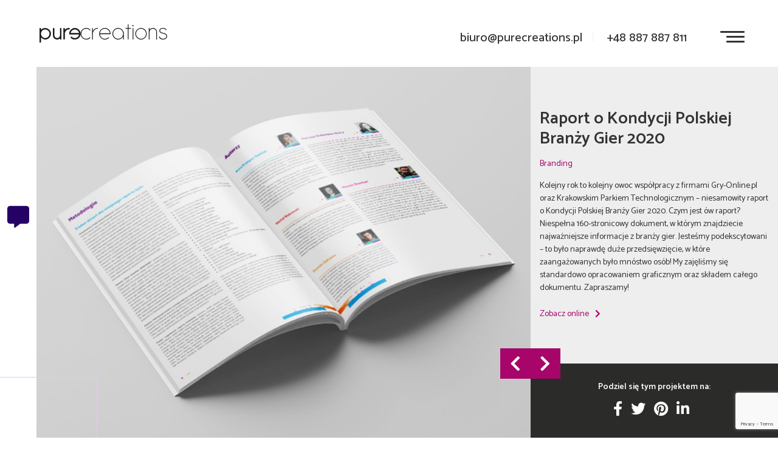

--- FILE ---
content_type: text/html; charset=UTF-8
request_url: https://purecreations.pl/portfolio/raport-o-kondycji-polskiej-branzy-gier-2020/
body_size: 13430
content:
<!DOCTYPE html>
<html dir="ltr" lang="pl-PL" prefix="og: https://ogp.me/ns#">
<head>
<!-- Hotjar Tracking Code for Site 5000589 (name missing) -->
<script>
    (function(h,o,t,j,a,r){
        h.hj=h.hj||function(){(h.hj.q=h.hj.q||[]).push(arguments)};
        h._hjSettings={hjid:5000589,hjsv:6};
        a=o.getElementsByTagName('head')[0];
        r=o.createElement('script');r.async=1;
        r.src=t+h._hjSettings.hjid+j+h._hjSettings.hjsv;
        a.appendChild(r);
    })(window,document,'https://static.hotjar.com/c/hotjar-','.js?sv=');
</script>
	<meta name="facebook-domain-verification" content="4cjm5e26kkt5xsfx2vescbkz6vvexh" />
<meta charset="UTF-8">
<meta name="viewport" content="width=device-width, initial-scale=1, maximum-scale=1">
<meta name="format-detection" content="telephone=no">
<script type="text/javascript">
	window.dataLayer = window.dataLayer || [];

	function gtag() {
		dataLayer.push(arguments);
	}

	gtag("consent", "default", {
		ad_personalization: "denied",
		ad_storage: "denied",
		ad_user_data: "denied",
		analytics_storage: "denied",
		functionality_storage: "denied",
		personalization_storage: "denied",
		security_storage: "granted",
		wait_for_update: 500,
	});
	gtag("set", "ads_data_redaction", true);
	</script>
<script type="text/javascript"
		id="Cookiebot"
		src="https://consent.cookiebot.com/uc.js"
		data-implementation="wp"
		data-cbid="a92ebf2d-32c6-4ffa-8c82-3a848ed34543"
							async	></script>
<title>Raport o Kondycji Polskiej Branży Gier 2020 | PureCreations.pl</title>

		<!-- All in One SEO 4.9.3 - aioseo.com -->
	<meta name="description" content="Nowy projekt, 160-stronicowy dokument o Kondycji Polskiej Branży Gier 2020 - odpowiadaliśmy za opracowanie graficzne oraz skład całego dokumentu." />
	<meta name="robots" content="max-image-preview:large" />
	<link rel="canonical" href="https://purecreations.pl/portfolio/raport-o-kondycji-polskiej-branzy-gier-2020/" />
	<meta name="generator" content="All in One SEO (AIOSEO) 4.9.3" />
		<meta property="og:locale" content="pl_PL" />
		<meta property="og:site_name" content="PureCreations.pl | Studio graficzne | Agencja interaktywna" />
		<meta property="og:type" content="article" />
		<meta property="og:title" content="Raport o Kondycji Polskiej Branży Gier 2020 | PureCreations.pl" />
		<meta property="og:description" content="Nowy projekt, 160-stronicowy dokument o Kondycji Polskiej Branży Gier 2020 - odpowiadaliśmy za opracowanie graficzne oraz skład całego dokumentu." />
		<meta property="og:url" content="https://purecreations.pl/portfolio/raport-o-kondycji-polskiej-branzy-gier-2020/" />
		<meta property="og:image" content="https://purecreations.pl/wp-content/uploads/2021/04/raport_1.jpg" />
		<meta property="og:image:secure_url" content="https://purecreations.pl/wp-content/uploads/2021/04/raport_1.jpg" />
		<meta property="og:image:width" content="1920" />
		<meta property="og:image:height" content="1152" />
		<meta property="article:published_time" content="2021-04-03T14:47:25+00:00" />
		<meta property="article:modified_time" content="2023-12-10T19:10:23+00:00" />
		<meta name="twitter:card" content="summary" />
		<meta name="twitter:title" content="Raport o Kondycji Polskiej Branży Gier 2020 | PureCreations.pl" />
		<meta name="twitter:description" content="Nowy projekt, 160-stronicowy dokument o Kondycji Polskiej Branży Gier 2020 - odpowiadaliśmy za opracowanie graficzne oraz skład całego dokumentu." />
		<meta name="twitter:image" content="https://purecreations.pl/wp-content/uploads/2021/04/raport_1.jpg" />
		<script type="application/ld+json" class="aioseo-schema">
			{"@context":"https:\/\/schema.org","@graph":[{"@type":"BreadcrumbList","@id":"https:\/\/purecreations.pl\/portfolio\/raport-o-kondycji-polskiej-branzy-gier-2020\/#breadcrumblist","itemListElement":[{"@type":"ListItem","@id":"https:\/\/purecreations.pl#listItem","position":1,"name":"Home","item":"https:\/\/purecreations.pl","nextItem":{"@type":"ListItem","@id":"https:\/\/purecreations.pl\/portfolio\/#listItem","name":"Portfolio"}},{"@type":"ListItem","@id":"https:\/\/purecreations.pl\/portfolio\/#listItem","position":2,"name":"Portfolio","item":"https:\/\/purecreations.pl\/portfolio\/","nextItem":{"@type":"ListItem","@id":"https:\/\/purecreations.pl\/portfolio_cat\/branding\/#listItem","name":"Branding"},"previousItem":{"@type":"ListItem","@id":"https:\/\/purecreations.pl#listItem","name":"Home"}},{"@type":"ListItem","@id":"https:\/\/purecreations.pl\/portfolio_cat\/branding\/#listItem","position":3,"name":"Branding","item":"https:\/\/purecreations.pl\/portfolio_cat\/branding\/","nextItem":{"@type":"ListItem","@id":"https:\/\/purecreations.pl\/portfolio\/raport-o-kondycji-polskiej-branzy-gier-2020\/#listItem","name":"Raport o Kondycji Polskiej Bran\u017cy Gier 2020"},"previousItem":{"@type":"ListItem","@id":"https:\/\/purecreations.pl\/portfolio\/#listItem","name":"Portfolio"}},{"@type":"ListItem","@id":"https:\/\/purecreations.pl\/portfolio\/raport-o-kondycji-polskiej-branzy-gier-2020\/#listItem","position":4,"name":"Raport o Kondycji Polskiej Bran\u017cy Gier 2020","previousItem":{"@type":"ListItem","@id":"https:\/\/purecreations.pl\/portfolio_cat\/branding\/#listItem","name":"Branding"}}]},{"@type":"Organization","@id":"https:\/\/purecreations.pl\/#organization","name":"PureCreations.pl","description":"Studio graficzne, projektowanie stron internetowych, filmy reklamowe, materia\u0142y drukowane, logotypy | 887 887 811 | Projektujemy i kreujemy nowoczesny wizerunek","url":"https:\/\/purecreations.pl\/","telephone":"+48887887811","logo":{"@type":"ImageObject","url":"https:\/\/purecreations.pl\/wp-content\/uploads\/2019\/08\/purecreations_logo_proste_napis_dark.svg","@id":"https:\/\/purecreations.pl\/portfolio\/raport-o-kondycji-polskiej-branzy-gier-2020\/#organizationLogo","width":560,"height":79,"caption":"PureCreations.pl"},"image":{"@id":"https:\/\/purecreations.pl\/portfolio\/raport-o-kondycji-polskiej-branzy-gier-2020\/#organizationLogo"}},{"@type":"WebPage","@id":"https:\/\/purecreations.pl\/portfolio\/raport-o-kondycji-polskiej-branzy-gier-2020\/#webpage","url":"https:\/\/purecreations.pl\/portfolio\/raport-o-kondycji-polskiej-branzy-gier-2020\/","name":"Raport o Kondycji Polskiej Bran\u017cy Gier 2020 | PureCreations.pl","description":"Nowy projekt, 160-stronicowy dokument o Kondycji Polskiej Bran\u017cy Gier 2020 - odpowiadali\u015bmy za opracowanie graficzne oraz sk\u0142ad ca\u0142ego dokumentu.","inLanguage":"pl-PL","isPartOf":{"@id":"https:\/\/purecreations.pl\/#website"},"breadcrumb":{"@id":"https:\/\/purecreations.pl\/portfolio\/raport-o-kondycji-polskiej-branzy-gier-2020\/#breadcrumblist"},"image":{"@type":"ImageObject","url":"https:\/\/purecreations.pl\/wp-content\/uploads\/2021\/04\/raport_1.jpg","@id":"https:\/\/purecreations.pl\/portfolio\/raport-o-kondycji-polskiej-branzy-gier-2020\/#mainImage","width":1920,"height":1152},"primaryImageOfPage":{"@id":"https:\/\/purecreations.pl\/portfolio\/raport-o-kondycji-polskiej-branzy-gier-2020\/#mainImage"},"datePublished":"2021-04-03T16:47:25+02:00","dateModified":"2023-12-10T20:10:23+01:00"},{"@type":"WebSite","@id":"https:\/\/purecreations.pl\/#website","url":"https:\/\/purecreations.pl\/","name":"PureCreations.pl","description":"Studio graficzne, projektowanie stron internetowych, filmy reklamowe, materia\u0142y drukowane, logotypy | 887 887 811 | Projektujemy i kreujemy nowoczesny wizerunek","inLanguage":"pl-PL","publisher":{"@id":"https:\/\/purecreations.pl\/#organization"}}]}
		</script>
		<!-- All in One SEO -->

		<!-- This site uses the Google Analytics by ExactMetrics plugin v7.22.0 - Using Analytics tracking - https://www.exactmetrics.com/ -->
		<!-- Note: ExactMetrics is not currently configured on this site. The site owner needs to authenticate with Google Analytics in the ExactMetrics settings panel. -->
					<!-- No tracking code set -->
				<!-- / Google Analytics by ExactMetrics -->
		<script type="text/javascript">
/* <![CDATA[ */
window._wpemojiSettings = {"baseUrl":"https:\/\/s.w.org\/images\/core\/emoji\/14.0.0\/72x72\/","ext":".png","svgUrl":"https:\/\/s.w.org\/images\/core\/emoji\/14.0.0\/svg\/","svgExt":".svg","source":{"concatemoji":"https:\/\/purecreations.pl\/wp-includes\/js\/wp-emoji-release.min.js?ver=6.4.7"}};
/*! This file is auto-generated */
!function(i,n){var o,s,e;function c(e){try{var t={supportTests:e,timestamp:(new Date).valueOf()};sessionStorage.setItem(o,JSON.stringify(t))}catch(e){}}function p(e,t,n){e.clearRect(0,0,e.canvas.width,e.canvas.height),e.fillText(t,0,0);var t=new Uint32Array(e.getImageData(0,0,e.canvas.width,e.canvas.height).data),r=(e.clearRect(0,0,e.canvas.width,e.canvas.height),e.fillText(n,0,0),new Uint32Array(e.getImageData(0,0,e.canvas.width,e.canvas.height).data));return t.every(function(e,t){return e===r[t]})}function u(e,t,n){switch(t){case"flag":return n(e,"\ud83c\udff3\ufe0f\u200d\u26a7\ufe0f","\ud83c\udff3\ufe0f\u200b\u26a7\ufe0f")?!1:!n(e,"\ud83c\uddfa\ud83c\uddf3","\ud83c\uddfa\u200b\ud83c\uddf3")&&!n(e,"\ud83c\udff4\udb40\udc67\udb40\udc62\udb40\udc65\udb40\udc6e\udb40\udc67\udb40\udc7f","\ud83c\udff4\u200b\udb40\udc67\u200b\udb40\udc62\u200b\udb40\udc65\u200b\udb40\udc6e\u200b\udb40\udc67\u200b\udb40\udc7f");case"emoji":return!n(e,"\ud83e\udef1\ud83c\udffb\u200d\ud83e\udef2\ud83c\udfff","\ud83e\udef1\ud83c\udffb\u200b\ud83e\udef2\ud83c\udfff")}return!1}function f(e,t,n){var r="undefined"!=typeof WorkerGlobalScope&&self instanceof WorkerGlobalScope?new OffscreenCanvas(300,150):i.createElement("canvas"),a=r.getContext("2d",{willReadFrequently:!0}),o=(a.textBaseline="top",a.font="600 32px Arial",{});return e.forEach(function(e){o[e]=t(a,e,n)}),o}function t(e){var t=i.createElement("script");t.src=e,t.defer=!0,i.head.appendChild(t)}"undefined"!=typeof Promise&&(o="wpEmojiSettingsSupports",s=["flag","emoji"],n.supports={everything:!0,everythingExceptFlag:!0},e=new Promise(function(e){i.addEventListener("DOMContentLoaded",e,{once:!0})}),new Promise(function(t){var n=function(){try{var e=JSON.parse(sessionStorage.getItem(o));if("object"==typeof e&&"number"==typeof e.timestamp&&(new Date).valueOf()<e.timestamp+604800&&"object"==typeof e.supportTests)return e.supportTests}catch(e){}return null}();if(!n){if("undefined"!=typeof Worker&&"undefined"!=typeof OffscreenCanvas&&"undefined"!=typeof URL&&URL.createObjectURL&&"undefined"!=typeof Blob)try{var e="postMessage("+f.toString()+"("+[JSON.stringify(s),u.toString(),p.toString()].join(",")+"));",r=new Blob([e],{type:"text/javascript"}),a=new Worker(URL.createObjectURL(r),{name:"wpTestEmojiSupports"});return void(a.onmessage=function(e){c(n=e.data),a.terminate(),t(n)})}catch(e){}c(n=f(s,u,p))}t(n)}).then(function(e){for(var t in e)n.supports[t]=e[t],n.supports.everything=n.supports.everything&&n.supports[t],"flag"!==t&&(n.supports.everythingExceptFlag=n.supports.everythingExceptFlag&&n.supports[t]);n.supports.everythingExceptFlag=n.supports.everythingExceptFlag&&!n.supports.flag,n.DOMReady=!1,n.readyCallback=function(){n.DOMReady=!0}}).then(function(){return e}).then(function(){var e;n.supports.everything||(n.readyCallback(),(e=n.source||{}).concatemoji?t(e.concatemoji):e.wpemoji&&e.twemoji&&(t(e.twemoji),t(e.wpemoji)))}))}((window,document),window._wpemojiSettings);
/* ]]> */
</script>
<style id='wp-emoji-styles-inline-css' type='text/css'>

	img.wp-smiley, img.emoji {
		display: inline !important;
		border: none !important;
		box-shadow: none !important;
		height: 1em !important;
		width: 1em !important;
		margin: 0 0.07em !important;
		vertical-align: -0.1em !important;
		background: none !important;
		padding: 0 !important;
	}
</style>
<link rel='stylesheet' id='wp-block-library-css' href='https://purecreations.pl/wp-includes/css/dist/block-library/style.min.css?ver=6.4.7' type='text/css' media='all' />
<link rel='stylesheet' id='aioseo/css/src/vue/standalone/blocks/table-of-contents/global.scss-css' href='https://purecreations.pl/wp-content/plugins/all-in-one-seo-pack/dist/Lite/assets/css/table-of-contents/global.e90f6d47.css?ver=4.9.3' type='text/css' media='all' />
<style id='classic-theme-styles-inline-css' type='text/css'>
/*! This file is auto-generated */
.wp-block-button__link{color:#fff;background-color:#32373c;border-radius:9999px;box-shadow:none;text-decoration:none;padding:calc(.667em + 2px) calc(1.333em + 2px);font-size:1.125em}.wp-block-file__button{background:#32373c;color:#fff;text-decoration:none}
</style>
<style id='global-styles-inline-css' type='text/css'>
body{--wp--preset--color--black: #000000;--wp--preset--color--cyan-bluish-gray: #abb8c3;--wp--preset--color--white: #ffffff;--wp--preset--color--pale-pink: #f78da7;--wp--preset--color--vivid-red: #cf2e2e;--wp--preset--color--luminous-vivid-orange: #ff6900;--wp--preset--color--luminous-vivid-amber: #fcb900;--wp--preset--color--light-green-cyan: #7bdcb5;--wp--preset--color--vivid-green-cyan: #00d084;--wp--preset--color--pale-cyan-blue: #8ed1fc;--wp--preset--color--vivid-cyan-blue: #0693e3;--wp--preset--color--vivid-purple: #9b51e0;--wp--preset--gradient--vivid-cyan-blue-to-vivid-purple: linear-gradient(135deg,rgba(6,147,227,1) 0%,rgb(155,81,224) 100%);--wp--preset--gradient--light-green-cyan-to-vivid-green-cyan: linear-gradient(135deg,rgb(122,220,180) 0%,rgb(0,208,130) 100%);--wp--preset--gradient--luminous-vivid-amber-to-luminous-vivid-orange: linear-gradient(135deg,rgba(252,185,0,1) 0%,rgba(255,105,0,1) 100%);--wp--preset--gradient--luminous-vivid-orange-to-vivid-red: linear-gradient(135deg,rgba(255,105,0,1) 0%,rgb(207,46,46) 100%);--wp--preset--gradient--very-light-gray-to-cyan-bluish-gray: linear-gradient(135deg,rgb(238,238,238) 0%,rgb(169,184,195) 100%);--wp--preset--gradient--cool-to-warm-spectrum: linear-gradient(135deg,rgb(74,234,220) 0%,rgb(151,120,209) 20%,rgb(207,42,186) 40%,rgb(238,44,130) 60%,rgb(251,105,98) 80%,rgb(254,248,76) 100%);--wp--preset--gradient--blush-light-purple: linear-gradient(135deg,rgb(255,206,236) 0%,rgb(152,150,240) 100%);--wp--preset--gradient--blush-bordeaux: linear-gradient(135deg,rgb(254,205,165) 0%,rgb(254,45,45) 50%,rgb(107,0,62) 100%);--wp--preset--gradient--luminous-dusk: linear-gradient(135deg,rgb(255,203,112) 0%,rgb(199,81,192) 50%,rgb(65,88,208) 100%);--wp--preset--gradient--pale-ocean: linear-gradient(135deg,rgb(255,245,203) 0%,rgb(182,227,212) 50%,rgb(51,167,181) 100%);--wp--preset--gradient--electric-grass: linear-gradient(135deg,rgb(202,248,128) 0%,rgb(113,206,126) 100%);--wp--preset--gradient--midnight: linear-gradient(135deg,rgb(2,3,129) 0%,rgb(40,116,252) 100%);--wp--preset--font-size--small: 13px;--wp--preset--font-size--medium: 20px;--wp--preset--font-size--large: 36px;--wp--preset--font-size--x-large: 42px;--wp--preset--spacing--20: 0.44rem;--wp--preset--spacing--30: 0.67rem;--wp--preset--spacing--40: 1rem;--wp--preset--spacing--50: 1.5rem;--wp--preset--spacing--60: 2.25rem;--wp--preset--spacing--70: 3.38rem;--wp--preset--spacing--80: 5.06rem;--wp--preset--shadow--natural: 6px 6px 9px rgba(0, 0, 0, 0.2);--wp--preset--shadow--deep: 12px 12px 50px rgba(0, 0, 0, 0.4);--wp--preset--shadow--sharp: 6px 6px 0px rgba(0, 0, 0, 0.2);--wp--preset--shadow--outlined: 6px 6px 0px -3px rgba(255, 255, 255, 1), 6px 6px rgba(0, 0, 0, 1);--wp--preset--shadow--crisp: 6px 6px 0px rgba(0, 0, 0, 1);}:where(.is-layout-flex){gap: 0.5em;}:where(.is-layout-grid){gap: 0.5em;}body .is-layout-flow > .alignleft{float: left;margin-inline-start: 0;margin-inline-end: 2em;}body .is-layout-flow > .alignright{float: right;margin-inline-start: 2em;margin-inline-end: 0;}body .is-layout-flow > .aligncenter{margin-left: auto !important;margin-right: auto !important;}body .is-layout-constrained > .alignleft{float: left;margin-inline-start: 0;margin-inline-end: 2em;}body .is-layout-constrained > .alignright{float: right;margin-inline-start: 2em;margin-inline-end: 0;}body .is-layout-constrained > .aligncenter{margin-left: auto !important;margin-right: auto !important;}body .is-layout-constrained > :where(:not(.alignleft):not(.alignright):not(.alignfull)){max-width: var(--wp--style--global--content-size);margin-left: auto !important;margin-right: auto !important;}body .is-layout-constrained > .alignwide{max-width: var(--wp--style--global--wide-size);}body .is-layout-flex{display: flex;}body .is-layout-flex{flex-wrap: wrap;align-items: center;}body .is-layout-flex > *{margin: 0;}body .is-layout-grid{display: grid;}body .is-layout-grid > *{margin: 0;}:where(.wp-block-columns.is-layout-flex){gap: 2em;}:where(.wp-block-columns.is-layout-grid){gap: 2em;}:where(.wp-block-post-template.is-layout-flex){gap: 1.25em;}:where(.wp-block-post-template.is-layout-grid){gap: 1.25em;}.has-black-color{color: var(--wp--preset--color--black) !important;}.has-cyan-bluish-gray-color{color: var(--wp--preset--color--cyan-bluish-gray) !important;}.has-white-color{color: var(--wp--preset--color--white) !important;}.has-pale-pink-color{color: var(--wp--preset--color--pale-pink) !important;}.has-vivid-red-color{color: var(--wp--preset--color--vivid-red) !important;}.has-luminous-vivid-orange-color{color: var(--wp--preset--color--luminous-vivid-orange) !important;}.has-luminous-vivid-amber-color{color: var(--wp--preset--color--luminous-vivid-amber) !important;}.has-light-green-cyan-color{color: var(--wp--preset--color--light-green-cyan) !important;}.has-vivid-green-cyan-color{color: var(--wp--preset--color--vivid-green-cyan) !important;}.has-pale-cyan-blue-color{color: var(--wp--preset--color--pale-cyan-blue) !important;}.has-vivid-cyan-blue-color{color: var(--wp--preset--color--vivid-cyan-blue) !important;}.has-vivid-purple-color{color: var(--wp--preset--color--vivid-purple) !important;}.has-black-background-color{background-color: var(--wp--preset--color--black) !important;}.has-cyan-bluish-gray-background-color{background-color: var(--wp--preset--color--cyan-bluish-gray) !important;}.has-white-background-color{background-color: var(--wp--preset--color--white) !important;}.has-pale-pink-background-color{background-color: var(--wp--preset--color--pale-pink) !important;}.has-vivid-red-background-color{background-color: var(--wp--preset--color--vivid-red) !important;}.has-luminous-vivid-orange-background-color{background-color: var(--wp--preset--color--luminous-vivid-orange) !important;}.has-luminous-vivid-amber-background-color{background-color: var(--wp--preset--color--luminous-vivid-amber) !important;}.has-light-green-cyan-background-color{background-color: var(--wp--preset--color--light-green-cyan) !important;}.has-vivid-green-cyan-background-color{background-color: var(--wp--preset--color--vivid-green-cyan) !important;}.has-pale-cyan-blue-background-color{background-color: var(--wp--preset--color--pale-cyan-blue) !important;}.has-vivid-cyan-blue-background-color{background-color: var(--wp--preset--color--vivid-cyan-blue) !important;}.has-vivid-purple-background-color{background-color: var(--wp--preset--color--vivid-purple) !important;}.has-black-border-color{border-color: var(--wp--preset--color--black) !important;}.has-cyan-bluish-gray-border-color{border-color: var(--wp--preset--color--cyan-bluish-gray) !important;}.has-white-border-color{border-color: var(--wp--preset--color--white) !important;}.has-pale-pink-border-color{border-color: var(--wp--preset--color--pale-pink) !important;}.has-vivid-red-border-color{border-color: var(--wp--preset--color--vivid-red) !important;}.has-luminous-vivid-orange-border-color{border-color: var(--wp--preset--color--luminous-vivid-orange) !important;}.has-luminous-vivid-amber-border-color{border-color: var(--wp--preset--color--luminous-vivid-amber) !important;}.has-light-green-cyan-border-color{border-color: var(--wp--preset--color--light-green-cyan) !important;}.has-vivid-green-cyan-border-color{border-color: var(--wp--preset--color--vivid-green-cyan) !important;}.has-pale-cyan-blue-border-color{border-color: var(--wp--preset--color--pale-cyan-blue) !important;}.has-vivid-cyan-blue-border-color{border-color: var(--wp--preset--color--vivid-cyan-blue) !important;}.has-vivid-purple-border-color{border-color: var(--wp--preset--color--vivid-purple) !important;}.has-vivid-cyan-blue-to-vivid-purple-gradient-background{background: var(--wp--preset--gradient--vivid-cyan-blue-to-vivid-purple) !important;}.has-light-green-cyan-to-vivid-green-cyan-gradient-background{background: var(--wp--preset--gradient--light-green-cyan-to-vivid-green-cyan) !important;}.has-luminous-vivid-amber-to-luminous-vivid-orange-gradient-background{background: var(--wp--preset--gradient--luminous-vivid-amber-to-luminous-vivid-orange) !important;}.has-luminous-vivid-orange-to-vivid-red-gradient-background{background: var(--wp--preset--gradient--luminous-vivid-orange-to-vivid-red) !important;}.has-very-light-gray-to-cyan-bluish-gray-gradient-background{background: var(--wp--preset--gradient--very-light-gray-to-cyan-bluish-gray) !important;}.has-cool-to-warm-spectrum-gradient-background{background: var(--wp--preset--gradient--cool-to-warm-spectrum) !important;}.has-blush-light-purple-gradient-background{background: var(--wp--preset--gradient--blush-light-purple) !important;}.has-blush-bordeaux-gradient-background{background: var(--wp--preset--gradient--blush-bordeaux) !important;}.has-luminous-dusk-gradient-background{background: var(--wp--preset--gradient--luminous-dusk) !important;}.has-pale-ocean-gradient-background{background: var(--wp--preset--gradient--pale-ocean) !important;}.has-electric-grass-gradient-background{background: var(--wp--preset--gradient--electric-grass) !important;}.has-midnight-gradient-background{background: var(--wp--preset--gradient--midnight) !important;}.has-small-font-size{font-size: var(--wp--preset--font-size--small) !important;}.has-medium-font-size{font-size: var(--wp--preset--font-size--medium) !important;}.has-large-font-size{font-size: var(--wp--preset--font-size--large) !important;}.has-x-large-font-size{font-size: var(--wp--preset--font-size--x-large) !important;}
.wp-block-navigation a:where(:not(.wp-element-button)){color: inherit;}
:where(.wp-block-post-template.is-layout-flex){gap: 1.25em;}:where(.wp-block-post-template.is-layout-grid){gap: 1.25em;}
:where(.wp-block-columns.is-layout-flex){gap: 2em;}:where(.wp-block-columns.is-layout-grid){gap: 2em;}
.wp-block-pullquote{font-size: 1.5em;line-height: 1.6;}
</style>
<link rel='stylesheet' id='contact-form-7-css' href='https://purecreations.pl/wp-content/plugins/contact-form-7/includes/css/styles.css?ver=5.9.8' type='text/css' media='all' />
<link rel='stylesheet' id='bootstrap-css' href='https://purecreations.pl/wp-content/themes/pure/3rd/bootstrap/css/bootstrap.css?ver=6.4.7' type='text/css' media='all' />
<link rel='stylesheet' id='bootstrap-grid-css' href='https://purecreations.pl/wp-content/themes/pure/3rd/bootstrap/css/bootstrap-grid.css?ver=6.4.7' type='text/css' media='all' />
<link rel='stylesheet' id='bootstrap-reboot-css' href='https://purecreations.pl/wp-content/themes/pure/3rd/bootstrap/css/bootstrap-reboot.css?ver=6.4.7' type='text/css' media='all' />
<link rel='stylesheet' id='slick-css' href='https://purecreations.pl/wp-content/themes/pure/3rd/slick/css/slick.css?ver=6.4.7' type='text/css' media='all' />
<link rel='stylesheet' id='animatecss-css' href='https://purecreations.pl/wp-content/themes/pure/3rd/animate/css/animate.css?ver=6.4.7' type='text/css' media='all' />
<link rel='stylesheet' id='font-awesome-pro-css' href='https://purecreations.pl/wp-content/themes/pure/3rd/fontawesomepro_5_9_0/css/all.min.css?ver=6.4.7' type='text/css' media='all' />
<link rel='stylesheet' id='fancybox-css' href='https://purecreations.pl/wp-content/themes/pure/3rd/fancyboxv3/jquery.fancybox.min.css?ver=6.4.7' type='text/css' media='all' />
<link rel='stylesheet' id='unitegallery-css' href='https://purecreations.pl/wp-content/themes/pure/3rd/ytvideo/jquery.mb.YTPlayer.css?ver=6.4.7' type='text/css' media='all' />
<link rel='stylesheet' id='vimeo_player-css' href='https://purecreations.pl/wp-content/themes/pure/3rd/vimeovideo/jquery.mb.vimeo_player.css?ver=6.4.7' type='text/css' media='all' />
<link rel='stylesheet' id='global-css' href='https://purecreations.pl/wp-content/themes/pure/framework/common/css/global.css?ver=6.4.7' type='text/css' media='all' />
<link rel='stylesheet' id='style-dynamic-css' href='https://purecreations.pl/wp-content/themes/pure/custom/dynamic.css?ver=6.4.7' type='text/css' media='all' />
<link rel='stylesheet' id='style-css' href='https://purecreations.pl/wp-content/themes/pure/custom/style.css?ver=6.4.7' type='text/css' media='all' />
<script type="text/javascript" id="jquery-core-js-extra">
/* <![CDATA[ */
var js_config = {"ajax_url":"https:\/\/purecreations.pl\/wp-admin\/admin-ajax.php","ajax_nonce":"7775f4acb9"};
/* ]]> */
</script>
<script type="text/javascript" src="https://purecreations.pl/wp-includes/js/jquery/jquery.min.js?ver=3.7.1" id="jquery-core-js"></script>
<script type="text/javascript" src="https://purecreations.pl/wp-includes/js/jquery/jquery-migrate.min.js?ver=3.4.1" id="jquery-migrate-js"></script>
<script type="text/javascript" src="https://purecreations.pl/wp-content/themes/pure/3rd/bootstrap/js/jquery.mobile.custom.js?ver=6.4.7" id="jquerym-js"></script>
<script type="text/javascript" src="https://purecreations.pl/wp-content/themes/pure/3rd/bootstrap/js/popper.js?ver=6.4.7" id="popper-js"></script>
<script type="text/javascript" src="https://purecreations.pl/wp-content/themes/pure/3rd/bootstrap/js/bootstrap.js?ver=6.4.7" id="bootstrap-js"></script>
<script type="text/javascript" src="https://purecreations.pl/wp-content/themes/pure/3rd/bootstrap/js/bcSwipe.js?ver=6.4.7" id="bcSwipe-js"></script>
<script type="text/javascript" src="https://purecreations.pl/wp-content/themes/pure/3rd/slick/js/slick.min.js?ver=6.4.7" id="slick-js"></script>
<script type="text/javascript" src="https://purecreations.pl/wp-content/themes/pure/3rd/fancyboxv3/jquery.fancybox.min.js?ver=6.4.7" id="fancybox-js"></script>
<script type="text/javascript" src="https://purecreations.pl/wp-content/themes/pure/3rd/isotope/js/isotope.min.js?ver=6.4.7" id="isotope-js"></script>
<script type="text/javascript" src="https://purecreations.pl/wp-content/themes/pure/3rd/ytvideo/jquery.mb.YTPlayer.js?ver=6.4.7" id="timepicki-js"></script>
<script type="text/javascript" src="https://purecreations.pl/wp-content/themes/pure/3rd/vimeovideo/jquery.mb.vimeo_player.src.js?ver=6.4.7" id="vimeo_player-js"></script>
<script type="text/javascript" src="https://purecreations.pl/wp-content/themes/pure/framework/common/js/global.js?ver=6.4.7" id="global-js"></script>
<script type="text/javascript" src="https://purecreations.pl/wp-content/themes/pure/custom/script.js?ver=6.4.7" id="custom-js"></script>
<link rel="https://api.w.org/" href="https://purecreations.pl/wp-json/" /><link rel="alternate" type="application/json" href="https://purecreations.pl/wp-json/wp/v2/portfolio/1354" /><link rel="EditURI" type="application/rsd+xml" title="RSD" href="https://purecreations.pl/xmlrpc.php?rsd" />
<meta name="generator" content="WordPress 6.4.7" />
<link rel='shortlink' href='https://purecreations.pl/?p=1354' />
<link rel="alternate" type="application/json+oembed" href="https://purecreations.pl/wp-json/oembed/1.0/embed?url=https%3A%2F%2Fpurecreations.pl%2Fportfolio%2Fraport-o-kondycji-polskiej-branzy-gier-2020%2F" />
<link rel="alternate" type="text/xml+oembed" href="https://purecreations.pl/wp-json/oembed/1.0/embed?url=https%3A%2F%2Fpurecreations.pl%2Fportfolio%2Fraport-o-kondycji-polskiej-branzy-gier-2020%2F&#038;format=xml" />
<link href="https://fonts.googleapis.com/css?family=Catamaran:100,200,300,400,500,600,700,800,900&display=swap&subset=latin-ext" rel="stylesheet"><meta name="generator" content="Elementor 3.18.2; features: e_dom_optimization, e_optimized_assets_loading, e_optimized_css_loading, e_font_icon_svg, additional_custom_breakpoints, block_editor_assets_optimize, e_image_loading_optimization; settings: css_print_method-external, google_font-enabled, font_display-swap">

<!-- Meta Pixel Code -->
<script type='text/javascript'>
!function(f,b,e,v,n,t,s){if(f.fbq)return;n=f.fbq=function(){n.callMethod?
n.callMethod.apply(n,arguments):n.queue.push(arguments)};if(!f._fbq)f._fbq=n;
n.push=n;n.loaded=!0;n.version='2.0';n.queue=[];t=b.createElement(e);t.async=!0;
t.src=v;s=b.getElementsByTagName(e)[0];s.parentNode.insertBefore(t,s)}(window,
document,'script','https://connect.facebook.net/en_US/fbevents.js?v=next');
</script>
<!-- End Meta Pixel Code -->

      <script type='text/javascript'>
        var url = window.location.origin + '?ob=open-bridge';
        fbq('set', 'openbridge', '819229042251389', url);
      </script>
    <script type='text/javascript'>fbq('init', '819229042251389', {}, {
    "agent": "wordpress-6.4.7-3.0.14"
})</script><script type='text/javascript'>
    fbq('track', 'PageView', []);
  </script>
<!-- Meta Pixel Code -->
<noscript>
<img height="1" width="1" style="display:none" alt="fbpx"
src="https://www.facebook.com/tr?id=819229042251389&ev=PageView&noscript=1" />
</noscript>
<!-- End Meta Pixel Code -->


<!-- This site is optimized with the Schema plugin v1.7.9.6 - https://schema.press -->
<script type="application/ld+json">{
    "@context": "http://schema.org",
    "@type": "BreadcrumbList",
    "itemListElement": [
        {
            "@type": "ListItem",
            "position": 1,
            "item": {
                "@id": "https://purecreations.pl",
                "name": "Home"
            }
        },
        {
            "@type": "ListItem",
            "position": 2,
            "item": {
                "@id": "https://purecreations.pl/portfolio/",
                "name": "Portfolio"
            }
        },
        {
            "@type": "ListItem",
            "position": 3,
            "item": {
                "@id": "https://purecreations.pl/portfolio/raport-o-kondycji-polskiej-branzy-gier-2020/",
                "name": "Raport o Kondycji Polskiej Bran\u017cy Gier 2020",
                "image": "https://purecreations.pl/wp-content/uploads/2021/04/raport_1.jpg"
            }
        }
    ]
}</script>

<script data-cfasync="false" nonce="35a513f8-54b5-490f-b788-714a6cc9d308">try{(function(w,d){!function(j,k,l,m){if(j.zaraz)console.error("zaraz is loaded twice");else{j[l]=j[l]||{};j[l].executed=[];j.zaraz={deferred:[],listeners:[]};j.zaraz._v="5874";j.zaraz._n="35a513f8-54b5-490f-b788-714a6cc9d308";j.zaraz.q=[];j.zaraz._f=function(n){return async function(){var o=Array.prototype.slice.call(arguments);j.zaraz.q.push({m:n,a:o})}};for(const p of["track","set","debug"])j.zaraz[p]=j.zaraz._f(p);j.zaraz.init=()=>{var q=k.getElementsByTagName(m)[0],r=k.createElement(m),s=k.getElementsByTagName("title")[0];s&&(j[l].t=k.getElementsByTagName("title")[0].text);j[l].x=Math.random();j[l].w=j.screen.width;j[l].h=j.screen.height;j[l].j=j.innerHeight;j[l].e=j.innerWidth;j[l].l=j.location.href;j[l].r=k.referrer;j[l].k=j.screen.colorDepth;j[l].n=k.characterSet;j[l].o=(new Date).getTimezoneOffset();if(j.dataLayer)for(const t of Object.entries(Object.entries(dataLayer).reduce((u,v)=>({...u[1],...v[1]}),{})))zaraz.set(t[0],t[1],{scope:"page"});j[l].q=[];for(;j.zaraz.q.length;){const w=j.zaraz.q.shift();j[l].q.push(w)}r.defer=!0;for(const x of[localStorage,sessionStorage])Object.keys(x||{}).filter(z=>z.startsWith("_zaraz_")).forEach(y=>{try{j[l]["z_"+y.slice(7)]=JSON.parse(x.getItem(y))}catch{j[l]["z_"+y.slice(7)]=x.getItem(y)}});r.referrerPolicy="origin";r.src="/cdn-cgi/zaraz/s.js?z="+btoa(encodeURIComponent(JSON.stringify(j[l])));q.parentNode.insertBefore(r,q)};["complete","interactive"].includes(k.readyState)?zaraz.init():j.addEventListener("DOMContentLoaded",zaraz.init)}}(w,d,"zarazData","script");window.zaraz._p=async d$=>new Promise(ea=>{if(d$){d$.e&&d$.e.forEach(eb=>{try{const ec=d.querySelector("script[nonce]"),ed=ec?.nonce||ec?.getAttribute("nonce"),ee=d.createElement("script");ed&&(ee.nonce=ed);ee.innerHTML=eb;ee.onload=()=>{d.head.removeChild(ee)};d.head.appendChild(ee)}catch(ef){console.error(`Error executing script: ${eb}\n`,ef)}});Promise.allSettled((d$.f||[]).map(eg=>fetch(eg[0],eg[1])))}ea()});zaraz._p({"e":["(function(w,d){})(window,document)"]});})(window,document)}catch(e){throw fetch("/cdn-cgi/zaraz/t"),e;};</script></head>
<body class="portfolio-template-default single single-portfolio postid-1354 wp-custom-logo wp-embed-responsive elementor-default elementor-kit-7676">
<main>
	

<div id="header">
	<header class="flying floating">
		<div class="container">
			<!--<div class="box1"></div>
			<div class="box2"></div>-->
			<div class="row">
				<div class="col-6 col-xl-4">
					<a href="https://purecreations.pl" title="PureCreations.pl" class="brand-logo">
						<img alt="PureCreations.pl" class="logo" src="https://purecreations.pl/wp-content/uploads/2019/05/purecreations_logo_proste_napis_white.svg" />					</a>			
				</div>
				<div class="col-6 col-xl-8">
					<button class="pureBarButton">
						<div class="bar1"></div>
						<div class="bar2"></div>
						<div class="bar3"></div>
					</button>	
				</div>
			</div>
		</div>
	</header>
</div><div id="page">
		<div class="portfolio_header">
		<div class="canvas_elements">
			<div class="portfolio_single_header">
				<div class="logo">
					<a href="https://purecreations.pl" title="PureCreations.pl" class="brand-logo">
						<img alt="PureCreations.pl" class="logo" src="//cdn.purecreations.pl/gfx/purecreations_logo_proste_text_dark.svg" />
					</a>		
				</div>
				<div class="contact_info mnone">
					<span id="e984827178">[javascript protected email address]</span><script type="text/javascript">/*<![CDATA[*/eval("var a=\"M-bltT1j70KDS5CZ6XvdUNHkqg4iRWyBGp8L.2@Vs+_JmoE9fPhIzcQ3AnuaYFOewrx\";var b=a.split(\"\").sort().join(\"\");var c=\"_PFu35AFuoJuo+YP3QabAz\";var d=\"\";for(var e=0;e<c.length;e++)d+=b.charAt(a.indexOf(c.charAt(e)));document.getElementById(\"e984827178\").innerHTML=\"<a href=\\\"mailto:\"+d+\"\\\">\"+d+\"</a>\"")/*]]>*/</script>|
					<a href="tel:+48 887 887 811">+48 887 887 811</a>
				</div>
				<div class="menu">
					<button class="pureBarButton">
						<div class="bar1"></div>
						<div class="bar2"></div>
						<div class="bar3"></div>
					</button>		
				</div>
			</div>
		</div>
	</div>
			<div class="side_messanger">
	<button class="pureMessangerButton expand" data-class=".side_messanger">
		<i class="fas fa-comment-alt"></i>
	</button>
	<div class="vert">
	<h3>Szybka wiadomość</h3>
	
<div class="wpcf7 no-js" id="wpcf7-f85-o1" lang="pl-PL" dir="ltr">
<div class="screen-reader-response"><p role="status" aria-live="polite" aria-atomic="true"></p> <ul></ul></div>
<form action="/portfolio/raport-o-kondycji-polskiej-branzy-gier-2020/#wpcf7-f85-o1" method="post" class="wpcf7-form init" aria-label="Formularz kontaktowy" novalidate="novalidate" data-status="init">
<div style="display: none;">
<input type="hidden" name="_wpcf7" value="85" />
<input type="hidden" name="_wpcf7_version" value="5.9.8" />
<input type="hidden" name="_wpcf7_locale" value="pl_PL" />
<input type="hidden" name="_wpcf7_unit_tag" value="wpcf7-f85-o1" />
<input type="hidden" name="_wpcf7_container_post" value="0" />
<input type="hidden" name="_wpcf7_posted_data_hash" value="" />
<input type="hidden" name="_wpcf7_recaptcha_response" value="" />
</div>
<p><span class="wpcf7-form-control-wrap" data-name="your-name"><input size="40" maxlength="400" class="wpcf7-form-control wpcf7-text wpcf7-validates-as-required" aria-required="true" aria-invalid="false" placeholder="Nazwa Firmy / Imię i Nazwisko" value="" type="text" name="your-name" /></span><br />
<span class="wpcf7-form-control-wrap" data-name="your-email"><input size="40" maxlength="400" class="wpcf7-form-control wpcf7-email wpcf7-validates-as-required wpcf7-text wpcf7-validates-as-email" aria-required="true" aria-invalid="false" placeholder="Adres email" value="" type="email" name="your-email" /></span><br />
<span class="wpcf7-form-control-wrap" data-name="your-subject"><input size="40" maxlength="400" class="wpcf7-form-control wpcf7-text" aria-invalid="false" placeholder="Temat" value="" type="text" name="your-subject" /></span><br />
<span class="wpcf7-form-control-wrap" data-name="your-message"><textarea cols="40" rows="10" maxlength="2000" class="wpcf7-form-control wpcf7-textarea" aria-invalid="false" placeholder="Treść wiadomości" name="your-message"></textarea></span><br />
[wpgdprc "Korzystając z formularza zgadzasz się na przechowywanie i przetwarzanie twoich danych przez tę witrynę."]
</p>
<div class="purple_button">
	<p><span data-title="Wyślij zapytanie">Wyślij zapytanie</span><i class="fas fa-chevron-right"></i><input class="wpcf7-form-control wpcf7-submit has-spinner" type="submit" value="&nbsp;" />
	</p>
</div>
<div class="wpcf7-response-output" aria-hidden="true"></div>
</form>
</div>
	</div>
</div>
<article class="portfolio_single">
 	<div class="row row_height no-gutters">
		<div class="col-12 col-xl-8">
							<div class="carousel slide" data-ride="carousel">
					<div class="carousel-inner">
															  <div class="carousel-item active">
						<!--<div class="img_full" style="background-image: url(https://purecreations.pl/wp-content/themes/pure/3rd/timthumb/timthumb.php?src=https://purecreations.pl/wp-content/uploads/2021/04/raport_3.jpg&#038;w=1250&#038;h=750&#038;q=75)"></div>-->
						<div class="img preload" data-preload="https://purecreations.pl/wp-content/themes/pure/3rd/timthumb/timthumb.php?src=https://purecreations.pl/wp-content/uploads/2021/04/raport_3.jpg&#038;w=1250&#038;h=750&#038;q=85">
							<div class="screen" style="background-image: url(https://purecreations.pl/wp-content/themes/pure/3rd/timthumb/timthumb.php?src=https://purecreations.pl/wp-content/uploads/2021/04/raport_3.jpg&#038;w=1250&#038;h=750&#038;q=85)"></div>
						</div>
					  </div>
										  <div class="carousel-item ">
						<!--<div class="img_full" style="background-image: url(https://purecreations.pl/wp-content/themes/pure/3rd/timthumb/timthumb.php?src=https://purecreations.pl/wp-content/uploads/2021/04/raport_2.jpg&#038;w=1250&#038;h=750&#038;q=75)"></div>-->
						<div class="img preload" data-preload="https://purecreations.pl/wp-content/themes/pure/3rd/timthumb/timthumb.php?src=https://purecreations.pl/wp-content/uploads/2021/04/raport_2.jpg&#038;w=1250&#038;h=750&#038;q=85">
							<div class="screen" style="background-image: url(https://purecreations.pl/wp-content/themes/pure/3rd/timthumb/timthumb.php?src=https://purecreations.pl/wp-content/uploads/2021/04/raport_2.jpg&#038;w=1250&#038;h=750&#038;q=85)"></div>
						</div>
					  </div>
										  <div class="carousel-item ">
						<!--<div class="img_full" style="background-image: url(https://purecreations.pl/wp-content/themes/pure/3rd/timthumb/timthumb.php?src=https://purecreations.pl/wp-content/uploads/2021/04/raport_1.jpg&#038;w=1250&#038;h=750&#038;q=75)"></div>-->
						<div class="img preload" data-preload="https://purecreations.pl/wp-content/themes/pure/3rd/timthumb/timthumb.php?src=https://purecreations.pl/wp-content/uploads/2021/04/raport_1.jpg&#038;w=1250&#038;h=750&#038;q=85">
							<div class="screen" style="background-image: url(https://purecreations.pl/wp-content/themes/pure/3rd/timthumb/timthumb.php?src=https://purecreations.pl/wp-content/uploads/2021/04/raport_1.jpg&#038;w=1250&#038;h=750&#038;q=85)"></div>
						</div>
					  </div>
										</div>
				</div>
					</div>
		<div class="col-12 col-xl-4">
			<div class="desc">
				<div class="desc_vert">
					<h1 class="title">Raport o Kondycji Polskiej Branży Gier 2020</h1>
					<div class="rule">
												<a href="/portfolio/#branding">Branding</a><br /> 					</div>
					<div class="content">
<p>Kolejny rok to kolejny owoc współpracy z firmami Gry-Online.pl oraz Krakowskim Parkiem Technologicznym &#8211; niesamowity raport o Kondycji Polskiej Branży Gier 2020. Czym jest ów raport? Niespełna 160-stronicowy dokument, w którym znajdziecie najważniejsze informacje z branży gier. Jesteśmy podekscytowani &#8211; to było naprawdę duże przedsięwzięcie, w które zaangażowanych było mnóstwo osób! My zajęliśmy się standardowo opracowaniem graficznym oraz składem całego dokumentu. Zapraszamy!</p>
</div>
										<div class="seeonline"><a href="https://www.kpt.krakow.pl/branza-gier-wideo/badania-branzy-gier/" target="_blank" rel="nofollow">Zobacz online<i class="fas fa-chevron-right"></i></a></div>
									</div>
								<div class="slider_control mnone">
					<button type="button" class="prevS"><i class="fas fa-chevron-left"></i></button>
					<button type="button" class="nextS"><i class="fas fa-chevron-right"></i></button>
				</div>
							</div>
			<div class="social">
				<div class="social_vert">
					<div class="social_head">Podziel się tym projektem na:</div>
					<a target="_blank" href="https://www.facebook.com/sharer/sharer.php?u=https://purecreations.pl/portfolio/raport-o-kondycji-polskiej-branzy-gier-2020/"><i class="fab fa-facebook-f"></i></a>
					<a target="_blank" href="https://twitter.com/home?status=https://purecreations.pl/portfolio/raport-o-kondycji-polskiej-branzy-gier-2020/ "><i class="fab fa-twitter"></i></a>
					<a target="_blank" href="https://pinterest.com/pin/create/button/?url=https://purecreations.pl/portfolio/raport-o-kondycji-polskiej-branzy-gier-2020/&media=https://purecreations.pl/wp-content/uploads/2021/04/raport_1.jpg&description=Raport o Kondycji Polskiej Branży Gier 2020"><i class="fab fa-pinterest"></i></a>
					<a target="_blank" href="https://www.linkedin.com/shareArticle?mini=true&url=https://purecreations.pl/portfolio/raport-o-kondycji-polskiej-branzy-gier-2020/&title=&summary=&source="><i class="fab fa-linkedin-in"></i></a>
				</div>
			</div>
		</div>
		<div class="ext_box mnone"></div>
	</div>
</article>
<div class="row no-gutters portfolio_back">
	<div class="col-12 offset-xl-8 col-xl-4">
		<a href="/portfolio/"><i class="fas fa-th"></i>Wróć do wszystkich realizacji</a>
	</div>
	<div class="ext_box mnone"></div>
</div>
<div class="fb_chat dnone">	<!-- Load Facebook SDK for JavaScript -->
	<div id='fb-root'></div>
	<script>
	if( jQuery(window).width() < 1200 ){
		  window.fbAsyncInit = function() {
			FB.init({
			  xfbml            : true,
			  version          : 'v3.3'
			});
		  };

		  (function(d, s, id) {
		  var js, fjs = d.getElementsByTagName(s)[0];
		  if (d.getElementById(id)) return;
		  js = d.createElement(s); js.id = id;
		  js.src = 'https://connect.facebook.net/pl_PL/sdk/xfbml.customerchat.js';
		  fjs.parentNode.insertBefore(js, fjs);
		}(document, 'script', 'facebook-jssdk'));
	}
	</script>

	<!-- Your customer chat code -->
	<div class='fb-customerchat'
	  attribution=setup_tool
	  page_id='252045998201683'
	  logged_in_greeting='Cześć. Jak możemy Ci pomóc ?'
	  logged_out_greeting='Cześć. Jak możemy Ci pomóc ?'>
	</div></div>

	
</div>
<div id="menu" class="">
	<div class="container">
		<div class="row">
			<div class="col-12">
				<div class="menuTitle">
					Menu					<button class="buttonClose"><i class="far fa-times"></i></button>
				</div>
			</div>
		</div>
		<div class="row menu_items">
			<div class="col-12 col-xl-3">
				<div class="menu-header-container"><ul id="menu-header" class="header-nav"><li id="menu-item-456" class="menu-item menu-item-type-custom menu-item-object-custom menu-item-home menu-item-456"><a href="https://purecreations.pl/">Strona główna</a></li>
<li id="menu-item-260" class="menu-item menu-item-type-post_type menu-item-object-page menu-item-260"><a href="https://purecreations.pl/studio-graficzne-pure-creations/">O nas</a></li>
<li id="menu-item-83" class="menu-item menu-item-type-custom menu-item-object-custom menu-item-83"><a href="/portfolio/">Portfolio</a></li>
<li id="menu-item-65" class="menu-item menu-item-type-post_type menu-item-object-page menu-item-privacy-policy menu-item-65"><a rel="privacy-policy" href="https://purecreations.pl/polityka-prywatnosci/">Polityka prywatności</a></li>
<li id="menu-item-54" class="menu-item menu-item-type-post_type menu-item-object-page menu-item-54"><a href="https://purecreations.pl/kontakt/">Kontakt</a></li>
</ul></div>			</div>
			<div class="col-12 col-xl-3">
				<a href="/oferta/" class="menu_of_h mnone" class="dnone">Oferta</a>
				<button class="menu_of_h dnone expand withAnimate" data-class=".offer-nav">Oferta</button>
				<div class="menu-oferta-container"><ul id="menu-oferta" class="offer-nav"><li id="menu-item-455" class="menu-item menu-item-type-post_type menu-item-object-page menu-item-455"><a href="https://purecreations.pl/oferta/strony-internetowe/">Strony internetowe</a></li>
<li id="menu-item-454" class="menu-item menu-item-type-post_type menu-item-object-page menu-item-454"><a href="https://purecreations.pl/oferta/sklepy-e-commerce/">Sklepy e-commerce</a></li>
<li id="menu-item-453" class="menu-item menu-item-type-post_type menu-item-object-page menu-item-453"><a href="https://purecreations.pl/oferta/projektowanie-logo/">Projektowanie logo</a></li>
<li id="menu-item-452" class="menu-item menu-item-type-post_type menu-item-object-page menu-item-452"><a href="https://purecreations.pl/oferta/identyfikacja-wizualna/">Identyfikacja wizualna</a></li>
<li id="menu-item-451" class="menu-item menu-item-type-post_type menu-item-object-page menu-item-451"><a href="https://purecreations.pl/oferta/reklama-zewnetrzna/">Reklama zewnętrzna</a></li>
<li id="menu-item-450" class="menu-item menu-item-type-post_type menu-item-object-page menu-item-450"><a href="https://purecreations.pl/oferta/uslugi-fotograficzne/">Usługi fotograficzne</a></li>
<li id="menu-item-449" class="menu-item menu-item-type-post_type menu-item-object-page menu-item-449"><a href="https://purecreations.pl/oferta/filmy-reklamowe/">Filmy reklamowe</a></li>
<li id="menu-item-448" class="menu-item menu-item-type-post_type menu-item-object-page menu-item-448"><a href="https://purecreations.pl/oferta/filmy-i-zdjecia-z-drona/">Filmy i zdjęcia z drona</a></li>
</ul></div>			</div>
			<div class="col-12 col-xl-4">
				<!--<div class="line"></div>-->
				<p>
					<b>Projekty graficzne oraz obsługa klienta:</b><br/>
					Email: <span id="e511326978">[javascript protected email address]</span><script type="text/javascript">/*<![CDATA[*/eval("var a=\"5rwdOuoCFb3T9eXVtjNDfYmQJM8kGxZs42yhlA+Eq-B@PI6KUL0i.gSzcv7WRna1Hp_\";var b=a.split(\"\").sort().join(\"\");var c=\"BLn7zecn7I@7I-RLzSWwc.\";var d=\"\";for(var e=0;e<c.length;e++)d+=b.charAt(a.indexOf(c.charAt(e)));document.getElementById(\"e511326978\").innerHTML=\"<a href=\\\"mailto:\"+d+\"\\\">\"+d+\"</a>\"")/*]]>*/</script><br/>
					Telefon: <a href="tel:+48 887 887 811">+48 887 887 811</a>
				</p>
				<p>
					<b>Obsługa techniczna oraz hosting:</b><br/>
					Email: <span id="e595949683">[javascript protected email address]</span><script type="text/javascript">/*<![CDATA[*/eval("var a=\"E0U-ktNxJi3.DsKbrFH1PYZOLRSyQdlpX+Gh4Aa25MfecgjInWVoqmTuv6Cw8@B9z_7\";var b=a.split(\"\").sort().join(\"\");var c=\"w@vvuC8sv@CgeCgM8WuTwUvq\";var d=\"\";for(var e=0;e<c.length;e++)d+=b.charAt(a.indexOf(c.charAt(e)));document.getElementById(\"e595949683\").innerHTML=\"<a href=\\\"mailto:\"+d+\"\\\">\"+d+\"</a>\"")/*]]>*/</script><br/>
				</p>
				<!--<div class="line"></div>-->
				<div class="socialIkon_menu">
						Dołącz do nas:
											<a target="_blank" class="social_link" rel="nofollow" href="https://www.facebook.com/PureCreationspl/" title="Pure Creations Facebook"><i class="fab fa-facebook-f"></i></a>
																<a target="_blank" class="social_link" rel="nofollow" href="https://www.instagram.com/lukasz_pure/" title="Pure Creations Instagram"><i class="fab fa-instagram"></i></a>
																					<a target="_blank" class="social_link" rel="nofollow" href="https://vimeo.com/user50060981" title="Pure Creations Vimeo"><i class="fab fa-vimeo-v"></i></a>
																<a target="_blank" class="social_link" rel="nofollow" href="https://www.youtube.com/@PureCreations" title="Pure Creations Youtube"><i class="fab fa-youtube"></i></a>
									</div>
			</div>
		</div>
	</div>
</div>		    <!-- Meta Pixel Event Code -->
    <script type='text/javascript'>
        document.addEventListener( 'wpcf7mailsent', function( event ) {
        if( "fb_pxl_code" in event.detail.apiResponse){
          eval(event.detail.apiResponse.fb_pxl_code);
        }
      }, false );
    </script>
    <!-- End Meta Pixel Event Code -->
    <div id='fb-pxl-ajax-code'></div><script type="text/javascript" src="https://purecreations.pl/wp-includes/js/dist/vendor/wp-polyfill-inert.min.js?ver=3.1.2" id="wp-polyfill-inert-js"></script>
<script type="text/javascript" src="https://purecreations.pl/wp-includes/js/dist/vendor/regenerator-runtime.min.js?ver=0.14.0" id="regenerator-runtime-js"></script>
<script type="text/javascript" src="https://purecreations.pl/wp-includes/js/dist/vendor/wp-polyfill.min.js?ver=3.15.0" id="wp-polyfill-js"></script>
<script type="text/javascript" src="https://purecreations.pl/wp-includes/js/dist/hooks.min.js?ver=c6aec9a8d4e5a5d543a1" id="wp-hooks-js"></script>
<script type="text/javascript" src="https://purecreations.pl/wp-includes/js/dist/i18n.min.js?ver=7701b0c3857f914212ef" id="wp-i18n-js"></script>
<script type="text/javascript" id="wp-i18n-js-after">
/* <![CDATA[ */
wp.i18n.setLocaleData( { 'text direction\u0004ltr': [ 'ltr' ] } );
wp.i18n.setLocaleData( { 'text direction\u0004ltr': [ 'ltr' ] } );
/* ]]> */
</script>
<script type="text/javascript" src="https://purecreations.pl/wp-content/plugins/contact-form-7/includes/swv/js/index.js?ver=5.9.8" id="swv-js"></script>
<script type="text/javascript" id="contact-form-7-js-extra">
/* <![CDATA[ */
var wpcf7 = {"api":{"root":"https:\/\/purecreations.pl\/wp-json\/","namespace":"contact-form-7\/v1"},"cached":"1"};
/* ]]> */
</script>
<script type="text/javascript" src="https://purecreations.pl/wp-content/plugins/contact-form-7/includes/js/index.js?ver=5.9.8" id="contact-form-7-js"></script>
<script type="text/javascript" src="https://www.google.com/recaptcha/api.js?render=6Lc2p70UAAAAAJWgXMPjYZkNvy7lnYDXya-EsF4T&amp;ver=3.0" id="google-recaptcha-js"></script>
<script type="text/javascript" id="wpcf7-recaptcha-js-extra">
/* <![CDATA[ */
var wpcf7_recaptcha = {"sitekey":"6Lc2p70UAAAAAJWgXMPjYZkNvy7lnYDXya-EsF4T","actions":{"homepage":"homepage","contactform":"contactform"}};
/* ]]> */
</script>
<script type="text/javascript" src="https://purecreations.pl/wp-content/plugins/contact-form-7/modules/recaptcha/index.js?ver=5.9.8" id="wpcf7-recaptcha-js"></script>
<script type="text/javascript">
(function() {
				var expirationDate = new Date();
				expirationDate.setTime( expirationDate.getTime() + 31536000 * 1000 );
				document.cookie = "pll_language=pl; expires=" + expirationDate.toUTCString() + "; path=/; secure; SameSite=Lax";
			}());

</script>
</main>
</body>
</html>

<!--
Performance optimized by W3 Total Cache. Learn more: https://www.boldgrid.com/w3-total-cache/?utm_source=w3tc&utm_medium=footer_comment&utm_campaign=free_plugin

Object Caching 14/336 objects using Memcached
Page Caching using Memcached 

Served from: purecreations.pl @ 2026-01-26 06:54:08 by W3 Total Cache
-->

--- FILE ---
content_type: text/html; charset=utf-8
request_url: https://www.google.com/recaptcha/api2/anchor?ar=1&k=6Lc2p70UAAAAAJWgXMPjYZkNvy7lnYDXya-EsF4T&co=aHR0cHM6Ly9wdXJlY3JlYXRpb25zLnBsOjQ0Mw..&hl=en&v=PoyoqOPhxBO7pBk68S4YbpHZ&size=invisible&anchor-ms=20000&execute-ms=30000&cb=o5j6nhhs18yx
body_size: 48701
content:
<!DOCTYPE HTML><html dir="ltr" lang="en"><head><meta http-equiv="Content-Type" content="text/html; charset=UTF-8">
<meta http-equiv="X-UA-Compatible" content="IE=edge">
<title>reCAPTCHA</title>
<style type="text/css">
/* cyrillic-ext */
@font-face {
  font-family: 'Roboto';
  font-style: normal;
  font-weight: 400;
  font-stretch: 100%;
  src: url(//fonts.gstatic.com/s/roboto/v48/KFO7CnqEu92Fr1ME7kSn66aGLdTylUAMa3GUBHMdazTgWw.woff2) format('woff2');
  unicode-range: U+0460-052F, U+1C80-1C8A, U+20B4, U+2DE0-2DFF, U+A640-A69F, U+FE2E-FE2F;
}
/* cyrillic */
@font-face {
  font-family: 'Roboto';
  font-style: normal;
  font-weight: 400;
  font-stretch: 100%;
  src: url(//fonts.gstatic.com/s/roboto/v48/KFO7CnqEu92Fr1ME7kSn66aGLdTylUAMa3iUBHMdazTgWw.woff2) format('woff2');
  unicode-range: U+0301, U+0400-045F, U+0490-0491, U+04B0-04B1, U+2116;
}
/* greek-ext */
@font-face {
  font-family: 'Roboto';
  font-style: normal;
  font-weight: 400;
  font-stretch: 100%;
  src: url(//fonts.gstatic.com/s/roboto/v48/KFO7CnqEu92Fr1ME7kSn66aGLdTylUAMa3CUBHMdazTgWw.woff2) format('woff2');
  unicode-range: U+1F00-1FFF;
}
/* greek */
@font-face {
  font-family: 'Roboto';
  font-style: normal;
  font-weight: 400;
  font-stretch: 100%;
  src: url(//fonts.gstatic.com/s/roboto/v48/KFO7CnqEu92Fr1ME7kSn66aGLdTylUAMa3-UBHMdazTgWw.woff2) format('woff2');
  unicode-range: U+0370-0377, U+037A-037F, U+0384-038A, U+038C, U+038E-03A1, U+03A3-03FF;
}
/* math */
@font-face {
  font-family: 'Roboto';
  font-style: normal;
  font-weight: 400;
  font-stretch: 100%;
  src: url(//fonts.gstatic.com/s/roboto/v48/KFO7CnqEu92Fr1ME7kSn66aGLdTylUAMawCUBHMdazTgWw.woff2) format('woff2');
  unicode-range: U+0302-0303, U+0305, U+0307-0308, U+0310, U+0312, U+0315, U+031A, U+0326-0327, U+032C, U+032F-0330, U+0332-0333, U+0338, U+033A, U+0346, U+034D, U+0391-03A1, U+03A3-03A9, U+03B1-03C9, U+03D1, U+03D5-03D6, U+03F0-03F1, U+03F4-03F5, U+2016-2017, U+2034-2038, U+203C, U+2040, U+2043, U+2047, U+2050, U+2057, U+205F, U+2070-2071, U+2074-208E, U+2090-209C, U+20D0-20DC, U+20E1, U+20E5-20EF, U+2100-2112, U+2114-2115, U+2117-2121, U+2123-214F, U+2190, U+2192, U+2194-21AE, U+21B0-21E5, U+21F1-21F2, U+21F4-2211, U+2213-2214, U+2216-22FF, U+2308-230B, U+2310, U+2319, U+231C-2321, U+2336-237A, U+237C, U+2395, U+239B-23B7, U+23D0, U+23DC-23E1, U+2474-2475, U+25AF, U+25B3, U+25B7, U+25BD, U+25C1, U+25CA, U+25CC, U+25FB, U+266D-266F, U+27C0-27FF, U+2900-2AFF, U+2B0E-2B11, U+2B30-2B4C, U+2BFE, U+3030, U+FF5B, U+FF5D, U+1D400-1D7FF, U+1EE00-1EEFF;
}
/* symbols */
@font-face {
  font-family: 'Roboto';
  font-style: normal;
  font-weight: 400;
  font-stretch: 100%;
  src: url(//fonts.gstatic.com/s/roboto/v48/KFO7CnqEu92Fr1ME7kSn66aGLdTylUAMaxKUBHMdazTgWw.woff2) format('woff2');
  unicode-range: U+0001-000C, U+000E-001F, U+007F-009F, U+20DD-20E0, U+20E2-20E4, U+2150-218F, U+2190, U+2192, U+2194-2199, U+21AF, U+21E6-21F0, U+21F3, U+2218-2219, U+2299, U+22C4-22C6, U+2300-243F, U+2440-244A, U+2460-24FF, U+25A0-27BF, U+2800-28FF, U+2921-2922, U+2981, U+29BF, U+29EB, U+2B00-2BFF, U+4DC0-4DFF, U+FFF9-FFFB, U+10140-1018E, U+10190-1019C, U+101A0, U+101D0-101FD, U+102E0-102FB, U+10E60-10E7E, U+1D2C0-1D2D3, U+1D2E0-1D37F, U+1F000-1F0FF, U+1F100-1F1AD, U+1F1E6-1F1FF, U+1F30D-1F30F, U+1F315, U+1F31C, U+1F31E, U+1F320-1F32C, U+1F336, U+1F378, U+1F37D, U+1F382, U+1F393-1F39F, U+1F3A7-1F3A8, U+1F3AC-1F3AF, U+1F3C2, U+1F3C4-1F3C6, U+1F3CA-1F3CE, U+1F3D4-1F3E0, U+1F3ED, U+1F3F1-1F3F3, U+1F3F5-1F3F7, U+1F408, U+1F415, U+1F41F, U+1F426, U+1F43F, U+1F441-1F442, U+1F444, U+1F446-1F449, U+1F44C-1F44E, U+1F453, U+1F46A, U+1F47D, U+1F4A3, U+1F4B0, U+1F4B3, U+1F4B9, U+1F4BB, U+1F4BF, U+1F4C8-1F4CB, U+1F4D6, U+1F4DA, U+1F4DF, U+1F4E3-1F4E6, U+1F4EA-1F4ED, U+1F4F7, U+1F4F9-1F4FB, U+1F4FD-1F4FE, U+1F503, U+1F507-1F50B, U+1F50D, U+1F512-1F513, U+1F53E-1F54A, U+1F54F-1F5FA, U+1F610, U+1F650-1F67F, U+1F687, U+1F68D, U+1F691, U+1F694, U+1F698, U+1F6AD, U+1F6B2, U+1F6B9-1F6BA, U+1F6BC, U+1F6C6-1F6CF, U+1F6D3-1F6D7, U+1F6E0-1F6EA, U+1F6F0-1F6F3, U+1F6F7-1F6FC, U+1F700-1F7FF, U+1F800-1F80B, U+1F810-1F847, U+1F850-1F859, U+1F860-1F887, U+1F890-1F8AD, U+1F8B0-1F8BB, U+1F8C0-1F8C1, U+1F900-1F90B, U+1F93B, U+1F946, U+1F984, U+1F996, U+1F9E9, U+1FA00-1FA6F, U+1FA70-1FA7C, U+1FA80-1FA89, U+1FA8F-1FAC6, U+1FACE-1FADC, U+1FADF-1FAE9, U+1FAF0-1FAF8, U+1FB00-1FBFF;
}
/* vietnamese */
@font-face {
  font-family: 'Roboto';
  font-style: normal;
  font-weight: 400;
  font-stretch: 100%;
  src: url(//fonts.gstatic.com/s/roboto/v48/KFO7CnqEu92Fr1ME7kSn66aGLdTylUAMa3OUBHMdazTgWw.woff2) format('woff2');
  unicode-range: U+0102-0103, U+0110-0111, U+0128-0129, U+0168-0169, U+01A0-01A1, U+01AF-01B0, U+0300-0301, U+0303-0304, U+0308-0309, U+0323, U+0329, U+1EA0-1EF9, U+20AB;
}
/* latin-ext */
@font-face {
  font-family: 'Roboto';
  font-style: normal;
  font-weight: 400;
  font-stretch: 100%;
  src: url(//fonts.gstatic.com/s/roboto/v48/KFO7CnqEu92Fr1ME7kSn66aGLdTylUAMa3KUBHMdazTgWw.woff2) format('woff2');
  unicode-range: U+0100-02BA, U+02BD-02C5, U+02C7-02CC, U+02CE-02D7, U+02DD-02FF, U+0304, U+0308, U+0329, U+1D00-1DBF, U+1E00-1E9F, U+1EF2-1EFF, U+2020, U+20A0-20AB, U+20AD-20C0, U+2113, U+2C60-2C7F, U+A720-A7FF;
}
/* latin */
@font-face {
  font-family: 'Roboto';
  font-style: normal;
  font-weight: 400;
  font-stretch: 100%;
  src: url(//fonts.gstatic.com/s/roboto/v48/KFO7CnqEu92Fr1ME7kSn66aGLdTylUAMa3yUBHMdazQ.woff2) format('woff2');
  unicode-range: U+0000-00FF, U+0131, U+0152-0153, U+02BB-02BC, U+02C6, U+02DA, U+02DC, U+0304, U+0308, U+0329, U+2000-206F, U+20AC, U+2122, U+2191, U+2193, U+2212, U+2215, U+FEFF, U+FFFD;
}
/* cyrillic-ext */
@font-face {
  font-family: 'Roboto';
  font-style: normal;
  font-weight: 500;
  font-stretch: 100%;
  src: url(//fonts.gstatic.com/s/roboto/v48/KFO7CnqEu92Fr1ME7kSn66aGLdTylUAMa3GUBHMdazTgWw.woff2) format('woff2');
  unicode-range: U+0460-052F, U+1C80-1C8A, U+20B4, U+2DE0-2DFF, U+A640-A69F, U+FE2E-FE2F;
}
/* cyrillic */
@font-face {
  font-family: 'Roboto';
  font-style: normal;
  font-weight: 500;
  font-stretch: 100%;
  src: url(//fonts.gstatic.com/s/roboto/v48/KFO7CnqEu92Fr1ME7kSn66aGLdTylUAMa3iUBHMdazTgWw.woff2) format('woff2');
  unicode-range: U+0301, U+0400-045F, U+0490-0491, U+04B0-04B1, U+2116;
}
/* greek-ext */
@font-face {
  font-family: 'Roboto';
  font-style: normal;
  font-weight: 500;
  font-stretch: 100%;
  src: url(//fonts.gstatic.com/s/roboto/v48/KFO7CnqEu92Fr1ME7kSn66aGLdTylUAMa3CUBHMdazTgWw.woff2) format('woff2');
  unicode-range: U+1F00-1FFF;
}
/* greek */
@font-face {
  font-family: 'Roboto';
  font-style: normal;
  font-weight: 500;
  font-stretch: 100%;
  src: url(//fonts.gstatic.com/s/roboto/v48/KFO7CnqEu92Fr1ME7kSn66aGLdTylUAMa3-UBHMdazTgWw.woff2) format('woff2');
  unicode-range: U+0370-0377, U+037A-037F, U+0384-038A, U+038C, U+038E-03A1, U+03A3-03FF;
}
/* math */
@font-face {
  font-family: 'Roboto';
  font-style: normal;
  font-weight: 500;
  font-stretch: 100%;
  src: url(//fonts.gstatic.com/s/roboto/v48/KFO7CnqEu92Fr1ME7kSn66aGLdTylUAMawCUBHMdazTgWw.woff2) format('woff2');
  unicode-range: U+0302-0303, U+0305, U+0307-0308, U+0310, U+0312, U+0315, U+031A, U+0326-0327, U+032C, U+032F-0330, U+0332-0333, U+0338, U+033A, U+0346, U+034D, U+0391-03A1, U+03A3-03A9, U+03B1-03C9, U+03D1, U+03D5-03D6, U+03F0-03F1, U+03F4-03F5, U+2016-2017, U+2034-2038, U+203C, U+2040, U+2043, U+2047, U+2050, U+2057, U+205F, U+2070-2071, U+2074-208E, U+2090-209C, U+20D0-20DC, U+20E1, U+20E5-20EF, U+2100-2112, U+2114-2115, U+2117-2121, U+2123-214F, U+2190, U+2192, U+2194-21AE, U+21B0-21E5, U+21F1-21F2, U+21F4-2211, U+2213-2214, U+2216-22FF, U+2308-230B, U+2310, U+2319, U+231C-2321, U+2336-237A, U+237C, U+2395, U+239B-23B7, U+23D0, U+23DC-23E1, U+2474-2475, U+25AF, U+25B3, U+25B7, U+25BD, U+25C1, U+25CA, U+25CC, U+25FB, U+266D-266F, U+27C0-27FF, U+2900-2AFF, U+2B0E-2B11, U+2B30-2B4C, U+2BFE, U+3030, U+FF5B, U+FF5D, U+1D400-1D7FF, U+1EE00-1EEFF;
}
/* symbols */
@font-face {
  font-family: 'Roboto';
  font-style: normal;
  font-weight: 500;
  font-stretch: 100%;
  src: url(//fonts.gstatic.com/s/roboto/v48/KFO7CnqEu92Fr1ME7kSn66aGLdTylUAMaxKUBHMdazTgWw.woff2) format('woff2');
  unicode-range: U+0001-000C, U+000E-001F, U+007F-009F, U+20DD-20E0, U+20E2-20E4, U+2150-218F, U+2190, U+2192, U+2194-2199, U+21AF, U+21E6-21F0, U+21F3, U+2218-2219, U+2299, U+22C4-22C6, U+2300-243F, U+2440-244A, U+2460-24FF, U+25A0-27BF, U+2800-28FF, U+2921-2922, U+2981, U+29BF, U+29EB, U+2B00-2BFF, U+4DC0-4DFF, U+FFF9-FFFB, U+10140-1018E, U+10190-1019C, U+101A0, U+101D0-101FD, U+102E0-102FB, U+10E60-10E7E, U+1D2C0-1D2D3, U+1D2E0-1D37F, U+1F000-1F0FF, U+1F100-1F1AD, U+1F1E6-1F1FF, U+1F30D-1F30F, U+1F315, U+1F31C, U+1F31E, U+1F320-1F32C, U+1F336, U+1F378, U+1F37D, U+1F382, U+1F393-1F39F, U+1F3A7-1F3A8, U+1F3AC-1F3AF, U+1F3C2, U+1F3C4-1F3C6, U+1F3CA-1F3CE, U+1F3D4-1F3E0, U+1F3ED, U+1F3F1-1F3F3, U+1F3F5-1F3F7, U+1F408, U+1F415, U+1F41F, U+1F426, U+1F43F, U+1F441-1F442, U+1F444, U+1F446-1F449, U+1F44C-1F44E, U+1F453, U+1F46A, U+1F47D, U+1F4A3, U+1F4B0, U+1F4B3, U+1F4B9, U+1F4BB, U+1F4BF, U+1F4C8-1F4CB, U+1F4D6, U+1F4DA, U+1F4DF, U+1F4E3-1F4E6, U+1F4EA-1F4ED, U+1F4F7, U+1F4F9-1F4FB, U+1F4FD-1F4FE, U+1F503, U+1F507-1F50B, U+1F50D, U+1F512-1F513, U+1F53E-1F54A, U+1F54F-1F5FA, U+1F610, U+1F650-1F67F, U+1F687, U+1F68D, U+1F691, U+1F694, U+1F698, U+1F6AD, U+1F6B2, U+1F6B9-1F6BA, U+1F6BC, U+1F6C6-1F6CF, U+1F6D3-1F6D7, U+1F6E0-1F6EA, U+1F6F0-1F6F3, U+1F6F7-1F6FC, U+1F700-1F7FF, U+1F800-1F80B, U+1F810-1F847, U+1F850-1F859, U+1F860-1F887, U+1F890-1F8AD, U+1F8B0-1F8BB, U+1F8C0-1F8C1, U+1F900-1F90B, U+1F93B, U+1F946, U+1F984, U+1F996, U+1F9E9, U+1FA00-1FA6F, U+1FA70-1FA7C, U+1FA80-1FA89, U+1FA8F-1FAC6, U+1FACE-1FADC, U+1FADF-1FAE9, U+1FAF0-1FAF8, U+1FB00-1FBFF;
}
/* vietnamese */
@font-face {
  font-family: 'Roboto';
  font-style: normal;
  font-weight: 500;
  font-stretch: 100%;
  src: url(//fonts.gstatic.com/s/roboto/v48/KFO7CnqEu92Fr1ME7kSn66aGLdTylUAMa3OUBHMdazTgWw.woff2) format('woff2');
  unicode-range: U+0102-0103, U+0110-0111, U+0128-0129, U+0168-0169, U+01A0-01A1, U+01AF-01B0, U+0300-0301, U+0303-0304, U+0308-0309, U+0323, U+0329, U+1EA0-1EF9, U+20AB;
}
/* latin-ext */
@font-face {
  font-family: 'Roboto';
  font-style: normal;
  font-weight: 500;
  font-stretch: 100%;
  src: url(//fonts.gstatic.com/s/roboto/v48/KFO7CnqEu92Fr1ME7kSn66aGLdTylUAMa3KUBHMdazTgWw.woff2) format('woff2');
  unicode-range: U+0100-02BA, U+02BD-02C5, U+02C7-02CC, U+02CE-02D7, U+02DD-02FF, U+0304, U+0308, U+0329, U+1D00-1DBF, U+1E00-1E9F, U+1EF2-1EFF, U+2020, U+20A0-20AB, U+20AD-20C0, U+2113, U+2C60-2C7F, U+A720-A7FF;
}
/* latin */
@font-face {
  font-family: 'Roboto';
  font-style: normal;
  font-weight: 500;
  font-stretch: 100%;
  src: url(//fonts.gstatic.com/s/roboto/v48/KFO7CnqEu92Fr1ME7kSn66aGLdTylUAMa3yUBHMdazQ.woff2) format('woff2');
  unicode-range: U+0000-00FF, U+0131, U+0152-0153, U+02BB-02BC, U+02C6, U+02DA, U+02DC, U+0304, U+0308, U+0329, U+2000-206F, U+20AC, U+2122, U+2191, U+2193, U+2212, U+2215, U+FEFF, U+FFFD;
}
/* cyrillic-ext */
@font-face {
  font-family: 'Roboto';
  font-style: normal;
  font-weight: 900;
  font-stretch: 100%;
  src: url(//fonts.gstatic.com/s/roboto/v48/KFO7CnqEu92Fr1ME7kSn66aGLdTylUAMa3GUBHMdazTgWw.woff2) format('woff2');
  unicode-range: U+0460-052F, U+1C80-1C8A, U+20B4, U+2DE0-2DFF, U+A640-A69F, U+FE2E-FE2F;
}
/* cyrillic */
@font-face {
  font-family: 'Roboto';
  font-style: normal;
  font-weight: 900;
  font-stretch: 100%;
  src: url(//fonts.gstatic.com/s/roboto/v48/KFO7CnqEu92Fr1ME7kSn66aGLdTylUAMa3iUBHMdazTgWw.woff2) format('woff2');
  unicode-range: U+0301, U+0400-045F, U+0490-0491, U+04B0-04B1, U+2116;
}
/* greek-ext */
@font-face {
  font-family: 'Roboto';
  font-style: normal;
  font-weight: 900;
  font-stretch: 100%;
  src: url(//fonts.gstatic.com/s/roboto/v48/KFO7CnqEu92Fr1ME7kSn66aGLdTylUAMa3CUBHMdazTgWw.woff2) format('woff2');
  unicode-range: U+1F00-1FFF;
}
/* greek */
@font-face {
  font-family: 'Roboto';
  font-style: normal;
  font-weight: 900;
  font-stretch: 100%;
  src: url(//fonts.gstatic.com/s/roboto/v48/KFO7CnqEu92Fr1ME7kSn66aGLdTylUAMa3-UBHMdazTgWw.woff2) format('woff2');
  unicode-range: U+0370-0377, U+037A-037F, U+0384-038A, U+038C, U+038E-03A1, U+03A3-03FF;
}
/* math */
@font-face {
  font-family: 'Roboto';
  font-style: normal;
  font-weight: 900;
  font-stretch: 100%;
  src: url(//fonts.gstatic.com/s/roboto/v48/KFO7CnqEu92Fr1ME7kSn66aGLdTylUAMawCUBHMdazTgWw.woff2) format('woff2');
  unicode-range: U+0302-0303, U+0305, U+0307-0308, U+0310, U+0312, U+0315, U+031A, U+0326-0327, U+032C, U+032F-0330, U+0332-0333, U+0338, U+033A, U+0346, U+034D, U+0391-03A1, U+03A3-03A9, U+03B1-03C9, U+03D1, U+03D5-03D6, U+03F0-03F1, U+03F4-03F5, U+2016-2017, U+2034-2038, U+203C, U+2040, U+2043, U+2047, U+2050, U+2057, U+205F, U+2070-2071, U+2074-208E, U+2090-209C, U+20D0-20DC, U+20E1, U+20E5-20EF, U+2100-2112, U+2114-2115, U+2117-2121, U+2123-214F, U+2190, U+2192, U+2194-21AE, U+21B0-21E5, U+21F1-21F2, U+21F4-2211, U+2213-2214, U+2216-22FF, U+2308-230B, U+2310, U+2319, U+231C-2321, U+2336-237A, U+237C, U+2395, U+239B-23B7, U+23D0, U+23DC-23E1, U+2474-2475, U+25AF, U+25B3, U+25B7, U+25BD, U+25C1, U+25CA, U+25CC, U+25FB, U+266D-266F, U+27C0-27FF, U+2900-2AFF, U+2B0E-2B11, U+2B30-2B4C, U+2BFE, U+3030, U+FF5B, U+FF5D, U+1D400-1D7FF, U+1EE00-1EEFF;
}
/* symbols */
@font-face {
  font-family: 'Roboto';
  font-style: normal;
  font-weight: 900;
  font-stretch: 100%;
  src: url(//fonts.gstatic.com/s/roboto/v48/KFO7CnqEu92Fr1ME7kSn66aGLdTylUAMaxKUBHMdazTgWw.woff2) format('woff2');
  unicode-range: U+0001-000C, U+000E-001F, U+007F-009F, U+20DD-20E0, U+20E2-20E4, U+2150-218F, U+2190, U+2192, U+2194-2199, U+21AF, U+21E6-21F0, U+21F3, U+2218-2219, U+2299, U+22C4-22C6, U+2300-243F, U+2440-244A, U+2460-24FF, U+25A0-27BF, U+2800-28FF, U+2921-2922, U+2981, U+29BF, U+29EB, U+2B00-2BFF, U+4DC0-4DFF, U+FFF9-FFFB, U+10140-1018E, U+10190-1019C, U+101A0, U+101D0-101FD, U+102E0-102FB, U+10E60-10E7E, U+1D2C0-1D2D3, U+1D2E0-1D37F, U+1F000-1F0FF, U+1F100-1F1AD, U+1F1E6-1F1FF, U+1F30D-1F30F, U+1F315, U+1F31C, U+1F31E, U+1F320-1F32C, U+1F336, U+1F378, U+1F37D, U+1F382, U+1F393-1F39F, U+1F3A7-1F3A8, U+1F3AC-1F3AF, U+1F3C2, U+1F3C4-1F3C6, U+1F3CA-1F3CE, U+1F3D4-1F3E0, U+1F3ED, U+1F3F1-1F3F3, U+1F3F5-1F3F7, U+1F408, U+1F415, U+1F41F, U+1F426, U+1F43F, U+1F441-1F442, U+1F444, U+1F446-1F449, U+1F44C-1F44E, U+1F453, U+1F46A, U+1F47D, U+1F4A3, U+1F4B0, U+1F4B3, U+1F4B9, U+1F4BB, U+1F4BF, U+1F4C8-1F4CB, U+1F4D6, U+1F4DA, U+1F4DF, U+1F4E3-1F4E6, U+1F4EA-1F4ED, U+1F4F7, U+1F4F9-1F4FB, U+1F4FD-1F4FE, U+1F503, U+1F507-1F50B, U+1F50D, U+1F512-1F513, U+1F53E-1F54A, U+1F54F-1F5FA, U+1F610, U+1F650-1F67F, U+1F687, U+1F68D, U+1F691, U+1F694, U+1F698, U+1F6AD, U+1F6B2, U+1F6B9-1F6BA, U+1F6BC, U+1F6C6-1F6CF, U+1F6D3-1F6D7, U+1F6E0-1F6EA, U+1F6F0-1F6F3, U+1F6F7-1F6FC, U+1F700-1F7FF, U+1F800-1F80B, U+1F810-1F847, U+1F850-1F859, U+1F860-1F887, U+1F890-1F8AD, U+1F8B0-1F8BB, U+1F8C0-1F8C1, U+1F900-1F90B, U+1F93B, U+1F946, U+1F984, U+1F996, U+1F9E9, U+1FA00-1FA6F, U+1FA70-1FA7C, U+1FA80-1FA89, U+1FA8F-1FAC6, U+1FACE-1FADC, U+1FADF-1FAE9, U+1FAF0-1FAF8, U+1FB00-1FBFF;
}
/* vietnamese */
@font-face {
  font-family: 'Roboto';
  font-style: normal;
  font-weight: 900;
  font-stretch: 100%;
  src: url(//fonts.gstatic.com/s/roboto/v48/KFO7CnqEu92Fr1ME7kSn66aGLdTylUAMa3OUBHMdazTgWw.woff2) format('woff2');
  unicode-range: U+0102-0103, U+0110-0111, U+0128-0129, U+0168-0169, U+01A0-01A1, U+01AF-01B0, U+0300-0301, U+0303-0304, U+0308-0309, U+0323, U+0329, U+1EA0-1EF9, U+20AB;
}
/* latin-ext */
@font-face {
  font-family: 'Roboto';
  font-style: normal;
  font-weight: 900;
  font-stretch: 100%;
  src: url(//fonts.gstatic.com/s/roboto/v48/KFO7CnqEu92Fr1ME7kSn66aGLdTylUAMa3KUBHMdazTgWw.woff2) format('woff2');
  unicode-range: U+0100-02BA, U+02BD-02C5, U+02C7-02CC, U+02CE-02D7, U+02DD-02FF, U+0304, U+0308, U+0329, U+1D00-1DBF, U+1E00-1E9F, U+1EF2-1EFF, U+2020, U+20A0-20AB, U+20AD-20C0, U+2113, U+2C60-2C7F, U+A720-A7FF;
}
/* latin */
@font-face {
  font-family: 'Roboto';
  font-style: normal;
  font-weight: 900;
  font-stretch: 100%;
  src: url(//fonts.gstatic.com/s/roboto/v48/KFO7CnqEu92Fr1ME7kSn66aGLdTylUAMa3yUBHMdazQ.woff2) format('woff2');
  unicode-range: U+0000-00FF, U+0131, U+0152-0153, U+02BB-02BC, U+02C6, U+02DA, U+02DC, U+0304, U+0308, U+0329, U+2000-206F, U+20AC, U+2122, U+2191, U+2193, U+2212, U+2215, U+FEFF, U+FFFD;
}

</style>
<link rel="stylesheet" type="text/css" href="https://www.gstatic.com/recaptcha/releases/PoyoqOPhxBO7pBk68S4YbpHZ/styles__ltr.css">
<script nonce="GvHYrsxJjgvpzK1H1_qVxw" type="text/javascript">window['__recaptcha_api'] = 'https://www.google.com/recaptcha/api2/';</script>
<script type="text/javascript" src="https://www.gstatic.com/recaptcha/releases/PoyoqOPhxBO7pBk68S4YbpHZ/recaptcha__en.js" nonce="GvHYrsxJjgvpzK1H1_qVxw">
      
    </script></head>
<body><div id="rc-anchor-alert" class="rc-anchor-alert"></div>
<input type="hidden" id="recaptcha-token" value="[base64]">
<script type="text/javascript" nonce="GvHYrsxJjgvpzK1H1_qVxw">
      recaptcha.anchor.Main.init("[\x22ainput\x22,[\x22bgdata\x22,\x22\x22,\[base64]/[base64]/MjU1Ong/[base64]/[base64]/[base64]/[base64]/[base64]/[base64]/[base64]/[base64]/[base64]/[base64]/[base64]/[base64]/[base64]/[base64]/[base64]\\u003d\x22,\[base64]\\u003d\\u003d\x22,\x22wrfCj8OdWcO4ZT3CvMOMw5dFw7/[base64]/bjFSF8O7wr7Ci0xVZ3F9Vy/Cq8KoUMOnX8OYLsKoB8OtwqlOOwvDlcOqJUrDocKbw7U2K8OLw6tMwq/[base64]/[base64]/Cq8KGw7TCgsO9X8Onw7gYwpXCssK/In8lUzIpI8KXwqXCv0HDnlTCogEswo0qwrjClsOoL8KvGAHDiX8Lb8OZwprCtUxTRGktwqjCrwh3w6JOUW3DnTbCnXE7I8Kaw4HDpcKNw7o5IXDDoMOBwqbCuMO/AsOwasO/f8K0w6fDkFTDqQDDscOxLcK6LA3CkwN2IMOowqUjEMOywqssE8KWw5pOwpBtOMOuwqDDjsKTSTcdw7rDlsKvJA3Dh1XCnMOeETXDixhWLU9zw7nCnX/DjiTDuQQnR1/[base64]/CjMK8woHCscKlGjvCjQxJw73CglTCiXPDvsOcw7Eoe8KNBcK/[base64]/Dk3EQwozDsMOww4rCisOwwpvCimLDmMOAw5LDnHHCq1zChsKmDwxkwqJrU2vCjcOuw6TCm3XDpl3DkcONMD5zw6c2w4AjWwghWlwfXgx3IMKpN8OTM8KXwpPDvTfCo8O9w5dmQCUiDW3Cn28Kw4/CrcO3w4LCmVRhwpbDlHN7wprDmV4pw58WWsOZwrBVMcOpw4UebHkcw7vDlXt8Kmk0Z8Kww6pGVjstJ8KXRDbDmcKbAFbCr8KgG8OBOkXDoMKNw79bOsKZw7A0wrLDoG1/[base64]/CnMKaw5nCpik8wqJfw55EPMO4wonCiMO3wrHCucKPUk0qwqzClMKOXw/[base64]/[base64]/CmXTCpQnCnx5iwrnDtcKHw6JvNFYOw43ClkTCiMKMJXIVw6tbQsKUw7g3wo9Gw5bDjVTDjGd0w6AVwoc9w4rCnMOIwo7DrcKiwrt6L8KMw7fDhjvDgMOjCm7ClU7DqMOQOR/CgMK+PnjCn8O4woA3FXsuwq7DtzJvUMOtd8OawqzClwbCv8Kyd8OtwrnDniRlKRfCl1XCosOUw6pFwozCucK3wqXDm2fChcKbw57CrDwRwo/CggzDtcKxCy4TJ0HCjMO3XgHCq8KVw6cCw4vCnGZUw5c2w47Cnw3CoMOSwr/CtsOXMMO3BsOhBMOZFcOfw69OU8OVw4jCijJ+VcOqbMKzasOyasOWKQHDucKIwqMPA0XCjwLDqsODw6/CkSNJwoFswpvDojbDm31WwpbDisK8w5/Ch0tYw49hG8OnOcOBwoQGYcKsYhgxwo7Chl/DpMOAwoRnJcO5L3gfwqYLwqpSBj3DuHEFw5ImwpV/w5fCpmrCg1REw4nDpiwIKynCqVtMwprChnPDg0/CucKnAkoQw5PCjy7DjA3DvcKAwq7CjMK+w5Zwwpt6PRfDtG9Bw4PCosKxJMKrwq7CuMKJwrUKDcOgPsK9wqRuwoEjST8FRzHDvsKXw5HDsSnCsGLCsmzDqW84Qn5HcQXDrcO4NmgMwrbCpsKMwqcmI8O5wq8KUwzCphonw5fCuMKSw6fDunspWz3CtnRlwo8FDMOSwr/[base64]/CmWhHZsOZKgcVw5/[base64]/DEvCmMKSTMK4w5bCsFTCsMO7wrF/QXc5w4TCj8Ogw6ofwoDDs3bDgBjDmF9ow6LDhMKow6rDosKaw4DCpgYMw4IrZsOcd3HDpGLCuRcrwr13LV0yV8Krwr1vKG0yWWbCoB3CisKKA8K8VT3CiSYYwoxfw4TDjBJLw5w/OhHDmsKEw7B+w5XCgMOMW3YlwpDDssK8w7htKMObw7YDw63CucOhw6sgwoUMw7vCiMO/WwHDgDDCtcOhfW1WwplFBnDDq8OwD8O9w413w7tLw6HDjcK/w4RTwo/Cj8OMw7HCqW90TxfCrcKXwqjDtmRgw4N7wpvCuVxcwpvCsVbDgMKlw6ggw6DDqMOVwq1QR8OFAMKmwqXDoMKiw7V4VWY/w4lYw6vCiDfCiiI4RDkLLUTCscKKCMOlwqljBMOSVcKCfSlLeMKkAyoFwpBAw5wdRcKVW8O6w6LChyPCpwEqO8K6w7fDpAAEZMKKJ8OaViAWw5/[base64]/wqXCrcK8w5lFKcOOVMORw6zCsDRCKcKMw7jDm8Kpwrk4w5HDnQc8I8KEdWxSJcOLw71MB8OOU8KPDx7Cui4HNcKqfBPDtsOMGhTCtMKWw5HDisKqN8KDwpfCllXDh8OcwqTDo2DDvGrDjMOyLsK1w78CShNswqocUxoGw7HCqcKcw4PDscKBwpDDn8ObwpdhZMO1w6/CmMOhw74TZgHDvCUaJkEXw6oSw50awoTDrmbDp0JGGBbDpMKaSGnCv3XDm8KJERvCk8KDw6rCpcO7L0d0KXNzIcKww7coWQXChllDw5HDjUdJw6oZwpTDtMKkKsO4w4vDlcKKAXnDmcK+McONwos/wo7ChsKRHWnCmGsYwpzClnkpFcO6bmkpwpXDiMOyw73Cj8KuXULDuzsDL8K6BMKWRcKFw5dIA27DjsKWw4PCvMODwrHDjsOSw7IFPcO/wq/DocKtJQPCgcKxIsKMw6w/w4TCusOIw7okAcOhb8O6wpkswozDv8KWXlnDrMK1w53Do3cJwr8RWcKvwqluR1bCmsKUAkBqw4nCnnpdwpbDoRLCuSbDkzrCngpxwofDi8KHwpHCqMOyw7o1X8OAO8OXVcKPHRLCtcKHFHl+wqDDgTl7w7sRfBRdGxQTw6/[base64]/CmcKGwpAEwpEVH8KvUsOQw6LCusOMf0ljw69qVMOuPMKrw5XCiH9GdcKRwqdsBCoqJsO+w7DCokfDgsOSw6PDgMK/w5vCocKnIcK1TTFFV0PDsMKrw5MgH8Omw6DCq03CmMOOw4XCocKAw47DusK9w4/CicO+wpAww7xjwrfCtMKrfmXCtMK2Czdew7ECGyQ9w7jDnVzCuGHDpcOTw487FHbCnSw5w4nCk1/DucKkdsKCfcKtIz/Cn8KjcHbDhGAQR8KvD8OCw708wplKMTVxwrxmw7IrF8OmDMK/wrh2DMORwpvCpcKgfyRQw71zw5zDrzZ/w6XDv8KxTW/DgMKcw4YDPcOxIcKIwozDhcO1G8OJTX1EwpQwK8OOcMKrwojDgAR+wp9QFT5ewrbDrcKZD8OmwrMCw4bDg8O3wobCiQlNK8OqZMOHPALCpATDrcOGwqDDssOmwpXDqMODW2lgw6skUwxgGcOFWADDhsOgTcK+EcKNw7rChDHDtw5qw4Vyw4hcw7/[base64]/w4/Dh8O6w6hJPDXCoQLDnQRyw7ItLmbCnHjDpcKkw6pEHQMnw47CvcKzw6LCn8KAFnkBw4QLwopcDyAKYsKGVD3DuMOqw6jDpsK/[base64]/Ch8OidgNiSCk+wpJUwpnDocKhwqFDw4DDjBMmw6vDosOtwpDDq8KBwrbCkcKKF8K6OMKOenA4fcO/[base64]/Nm0pw68/w6nClDPDr2DDtcOvw6dBNHTDin3Di8KpS8OYXsOLTsOaYizDpHttwoB/P8OOHE1/I1d3wpLCgcOFIE3DgcK9w5bCjcKRBnwnZGnDh8OsecO3Yw08CUBGw4bCphl3w6rDvcOpWwkuw4bCiMKVwqYpw7M0w5HDlkhKwrReDTRGwrHDlsKHwo/DsTvDlQhxXcK4JsOBwpXDqcOqwqAcHmJMawAJa8O6R8KTN8OkCkPCksKPZsK/dMKdwpnDhj/CtS0xJW02w5DDr8OnLArCk8KOBWzClcK/RSDDsSjDjyzCqi7CucO5w4kKw4/[base64]/WGfCrWxJwrDDow9ew7xsT8O3VcKlKwQOwp5GfMOlwoDCmcKpLsOle8Kpwod9Q3/CmMKfJMKPfsKrJXYvw5dVw7U/WMO+wovCqMO4wopsC8KDTRsDw607w5PCknDDkMK5w5p2wp/DkcKLC8KeL8KRRyN7woxsfATDu8KeDEhww6LCtMKQIcKuHCTDsH/Cv2ZUScOzRcK6VMOCDsKIWsOTEsKLw5bCqijDs3jDssKVZgDCiVnCvsOwWcKfwobClMO6w6J4w5TCjWsIA1bCjMKJwpzDsTHDiMKDwo4cK8OTI8OeT8OWw5E4wp7Dg1HDiQfCuGPDgFjDjS/[base64]/CusOnw4bCgMK2wo3ChcKNwokeworCiGXCon7CuFLDu8O9EzrDrcO+JsOoccKjN1d3woHCo0/Do1Aqw6TCqsOQwqN9C8KnGQJ5DcKyw7hhw6TCnsOHH8OUWgRiw7zDrXvDngkuKh/Cj8Ojwr5CwoMOwpvCoirCrMOjTcKRwqsIEMKkXsKIw5zCpnchPcKAS2zCulLDjjUZH8Okw4LCqTw1bsKtw7pWdsOdQzbCucK9O8K1bMOkDDrCjsKhEMOEMW0IekTDocKUZcKywo9vAUJ3w44fdsKdw6/DpsOWOsOewrBdNAzDiXLCtwgOJMKJcsKOw6XCvnjDisKKDcKDI33DosKAN0MHOxzCpiXDjcKzw6DDqC3DgGNgw5x/[base64]/[base64]/DtsO5PHLCocKsRj/Cu8OgV2QSw7XCqnzCosOWVsKAHEzCkMKQw4nDiMK3wrrDo2JCe1dmY8KRTGRQwrtkIMOBwp5jMixfw4XCqz0HIzJRw57DncK1MsO6w6lww7Fdw7MdwrLDu159fh51PjNeXXHDo8OnGB0mfA/DpHbDk0bDmcOdFQBXJmZ0OMKVwobCn1NbIEM0w5zCrsK9DMKzw7VXXMKhNgUxB3PCs8O+GTbCj2VCSMKiw7/CsMKmFsKMKcOPLQ/DjsO/wp/DkB3DrTlTDsKow7jDtcO/w60aw4AuwoTDnXzDigwuD8Ocw5jDjsKANiUibcKWw5sOwojDkHbDuMKCSWkIw4gSwpR+QcKiVQVWQ8K+VcOHw5PCtRN2wpFpwr/[base64]/[base64]/[base64]/DvWwkw5EpKQ7DpMKewqTCssKyBMKuCcKlQcKtTMKmSl1cwpUwRVc3wqfDvsOOLCPDvsKkC8OOwqUDwpMUccOHwp3DmcK/HsOpFhbDkcKXGzZOSX3Cl1Ycw6sDwrnDpsKEe8KCbsK+wrd9wpQuLghmJw7DhcODwpXDt8KjQGBCC8OJHhcgw4F+W31XIcOlesOUPlXCoBHCig9aw67CvnfDpV/Clj9PwppLNBVFP8KZf8O2ayBZIBsHHcOgw6rDpx7DpsOyw6TCiFvCksKywpISAUHCosK0AcKwc2tRw5xywpPCusOewo7Cs8Otw65ST8Kaw7ZhecK5NFJ4NmHCpG7CrBTCuMKZwrjCjcKRwpXCly9OKsO/YSLDtsKQwpFcFU3DhXTDk1zDnMKUwqTDpsORw4FhKGfCtT/DtF5aUcK/wr3DsHbDu2bCsj43NsOvwpwWBR4XCcOvwpEzw5zCjsOFwoZAwqTDoHohwqzCmE/CtcK/wo4LUH/DvXDDunTCkUnDrsOWwrgMwovCgiFrLsK/M1jDrE5yNTzCnxXDpMO0w4vCsMOiwqTDgizDg24CWsO3w5DDk8O1bMKSw4xswpbDvsK/woJ/[base64]/[base64]/[base64]/wqh0wqtfHHVRH8OHWQJwwq/Co8KiczE3GSRaDcKeScO4B1PCqDcZYMKRNcOOV10gw4LDv8KEbMOZw7NwdETDvGB9ZnfDkMOUw7zDgw7Ckx/Djk7CocOuNiJ4TcKHQCBzwosGwrPCosOoMsKdL8KjIy9Pw7fCsHkOGMOKw5rCksKMM8KWw5LDgcOvbFs7C8OUNMOnwq/CrFTDj8KZcXTCgsO7SynDn8OKSjVswoVGwqQ5wq7Ckk3CqMOtw7IzdMOrO8OWdMK/QMOpZMO4ZcK9BcKQwroZwoAWwoYfwpx4VMKWO2XCqMKddgZkWFsEG8OIJ8KKQsKowqlma0DCnSPCn3PDl8K/w5tXZzjDs8KmwpzCuMKVw4zCg8OMw4hkGsK/LAggwrvCvsOAYSvCn3FqV8KoCy/DlsKQwoxDOcKewqF7w7DDuMOsGjxvwpvCjMKFHBkvw5TDhBfDkUzDhMO1McOEPwEow5nCvADDrR3DqSg8w4h+NsKIwpPDhAAfwopkwoIMZMO0wpgcOgDDpxnDu8KFwpEcDsKOw4tlw4V3wqlvw51TwqByw6/DicKSF3vCm3plw5xswqDDh33Dt1Q4w5tiwqF3w58Bwo7CpQU+acKed8Oaw4/CgcK7w4BNwqbDl8OrwqDCulc5wr8Kw4vCvCHCnFPDnEHDrFjCosOiw6vDvcOPQVRrwpoJwpjDq2fCosKnwrDDkjRGCQPDpsKibCICIsKsaQAcwqTDqjvCncKhMHLCh8OEFsOWw6nCk8Ohw5XDlcK8wp7ConFvw74JGsKuw4w7wrdWwozCpw/Dq8OfbQPCmcOOcC3CmcO1KyF5DsOSFMKAwo/CpsOyw7LDqEUYI1zCssKqwrlEw4jDkx/CqsKuwrDDpsO5wq8Ow5TDi8K4finDvChfKT/DiBJtw5VcZn7DmDfDp8KSVj/DnMKlwrYACQJIGsOxDcKLw7vDr8K9wpXDvFVaQGHCnsOeAsOcwq1jZSHCmsK4wq7DoxkyWwvDgcO2a8KBwo7CvwRswoxcwqfCkMOhKcOyw6zCoXTCkjEnw5rDmQ1RwrnDrcK2wrfCo8KFWMOzwrDCr2bClBPCpkF4w43DkE/[base64]/DisKaHCwkwqrCusOQwoEOw6TCugvDhcK3NxrDmhVBwoHCk8Kew5x/w4RKSMK0TTJPHkZBesKFN8Kvwp1yWhHCl8OWZn3CmsOAworDk8KUwqwaUMKKAcOBLsOBQmQ7w5MrPy3CjsK5w5oRw7k4ewJrwovDoxjDosOBw5hQwoAmUMOeMcKYwpQrw5AowoTDoDzDlcK4ExBmwr3DrU7Ch0LDjH3DgVzDuDPCp8O/[base64]/[base64]/QxbDt1PCoG3CgsKVOMOLZMKVwqV7KcORT8Krw6s4wrgWXgoWYcOHRwnCi8KnwqHDncKRw6XCssOSN8KbT8OfcMOIZ8O1wo5Fwr/CrSvCsjgpQHPCosKuQ0LDqgIKWkXDrjZYwqkwOcKyDn/[base64]/[base64]/CosKVcwQmwrMwLcOACybCtMK2DCMcw63CgMOOMBB3NMK7wrxVNgxcJsKAfRTCiUzDkhxQcGrDgzkAw6x9wr85AAAkRknDgMOWw7VSLMOEOQcSe8KIUVlrwqgjwpjDiFV/W1HDjwbDmcOZB8Kyw73CgEdoI8OkwqxUNMKtOz/DgUwuY1hTDnfClsOpw6PDvsK8wrTDrMOzYcK5fRc+w4DCoTZDwp1sG8KnZn3Cm8KWwprCi8Oaw5XDscOPLsKmX8O0w4jCkDTCncOFw4UNdBdMwpjDhMKXQcKMI8OJPMKLw65iT2YsHgZaSBnCoCnDugjCocK/wonDlDTDtsO8H8OWYcO5axQrwo1IPlIFwpMwwqjCjcO2woF8SVnCpsK9wpTCiHXDiMOqwqNtVsOVwq1VLcODSj7CoS5kwqN8RlrDoRHCmR/CgMO4MMKFVFjDicOJwonDuktzw4fClcO6wrjCtsO6WcKyBVRdCsK+w7VDBSjCl3DCvX7Di8OFJ10cwpdodjldQsKqwqHCr8Otd2zCgjUhYAwaJkPCg0ouECnDqXDDkDl3EGPDqcOewoTDlsK8wp/[base64]/[base64]/Do8OOF2w6TXRHw4DDgRvDtsKobMOYDMOKw6bCsMOUScK9w5fCnA3Dp8OZb8OuYDjDvVIuwoB/woJ5SsOqwrrCsgEbwpRPOxtAwr7CrE7Du8KURMOtw4TDrwoWTT/DrT1FSmrCu1Zww5I+dsOdwotCdcKUwqpOw6wlH8KWXMKbw6vDuMOQwpwJPijDvmHCmDYBeVtmw4gIwrvDsMKDw6IJNsOKw6/[base64]/w5nDvMKhWMK7WBfCpB1hwpDCpsKow4AzDSh3w7bDusOSdhYNwqPDqcO6eMOMwrXCjWZmUxjCpMOXasKaw7XDlh7ClcODwpzCn8OrRnxlNcK+wpk0w5nCk8Kgwr7DuAXDmMKQw6g5bsKGw7ZzI8KZwpMoMMKuAsKLw7l/NMOvOsOCwo3DplY/w6piwrouwqsLN8O9w5BCw5kZw6kawrrCs8OWwrp9FGvDg8KXw68hc8KFw64wwqUlw4nClmXCoGFxwq/DksOow65Dw74cLcKGHcK2w7TChRPCgEbDjnbDj8KvAsOzQMKrAsKFGsOqw5JTw7XCh8Kkw6vCo8Obw7zDq8OTSHggw4pif8OcKxvDvMKWTXnDu2g9dcK1O8K2dcOjw61ow4MWw6YHw6RzJ10YU2vCtGIJwrDDpcK8TxjDmxjDh8Onwpx/[base64]/FMK3b8OmwrzCtE0YCcKdM3VgeUFDPUIjw7jDu8OqwqhLw6lWF20RR8Kgw5tow7Iaw5jCuANfw6nCqWI7woDCsR4IKCEbdwJ3Qjppw74xUcOrQMKoKRvDokLChsOQw7EPVwrDm0c5wq7CpcKKwrjDmMKMw5zDrMOiw7scwq/CnjfCnsKgZ8OEwptlw7tew7xjCsOyY3TDljNew4PCqcODa1PCohlCwo4AGMO3w63DvUPCtsKZbC/[base64]/CuijCk8OKwp7CuxjDmzzDpMKKMsKuwoxUacKDUcKpcCbDgcOOwrrDvWQGwrjCisKYBQ/DvsK7wojCvDjDncKxOjEyw5VBFsO8wqcBw7jDmRDDhTUWWcOgwocjM8KmeknCswBOw6nCv8OdAsKDwrfCgVPDvMOoHCfCnzzDlMO+H8OdRcORwq/[base64]/w7ksw7tow78gRmbCvWbCnijCnsOuMhk2DyTCtE4lwrcgQl7CoMK9PVwdM8KXw6luw7fDiXzDtsKfw4lyw57DjsOTwo9aCsO9woxkwrfDocOSUV/Coy/[base64]/w6jCozrDv3/DoVjDowhlw5R3IQzCizTDgsKuwp8UeSvDs8KTaxYKwo7DuMKUw4HDnhBVZ8Kmw7AMw6MVIcKVIcOVHMOqwr4XLsOoOMKAdcKiwqjDl8KZbz8sUmNoPBUnwrF2wrfCh8K2ZcOQFjvCgsKJcF1nc8O3P8O/w6HCgMKbbh1cw6HCkQzDhU7CocODwprDqzlBw7M/[base64]/Ci0zDqsKvw75nwpfDgnLCuMO/bkZcw7vCgsOCPMOHQcOvwrTDrWHCjzQDV0rCjsOpwprDmcO1OS/Dh8K4wozCrWQDXEnDrcK8E8KyDkHDncO4OsKVOn/DgsOsE8KtXlDDjsKhCcKAw7oAw44FwojCg8KzRMKyw6s4wolcWmTDqcKsVMOZw7PCssOywoZLw7XCo8OZIVonwpXDpsOQwqFbworDscKHwppCwr3CkVjCoSRwM0QAw7s0w6zCk0vCsCvDgHNOamoHY8ObPcKhwqrClTnDqybCqMOdUlAKdMKNXw8/w6kXQkh/wqgmw5XCvMKbw7bDiMOQUylow4jCosOuw6FFWMKnJC7CpMO5w4ozwoshUhvDv8O8PR5KKRvDmHLChy8Uw7Mlwr81NcO/woN4WMOrw5kTccOfw4EtJFM6aQJ6worChQ0UblzCoVYxLcKJfi4qFmZSThFmI8O6w5nCvsKfwrVxw70fN8K5I8KJwpRewqLDncOJMAI2IynDhcOdw5x/Q8OmwpjCgWNQw4LDiD/CicKYBsKUw4JZAEMXHiRewqRnexTDtsKsJsOvVMKJacK2w6zDjsOGcAhZPzfCm8OhSVrChXnDvi4Zw4FFB8KPwrZXw4LChWJuw7rDlMK5wqhdOcKlwqTCn03DmsKDw74eDi0jwobCp8Ocw6LCjAghWE03aH3CmsOswq/[base64]/DoWbCvcKSw5pibRYzwpFFXcKIUMO5w5ZnakFLdcOawo94OSpAZgfCogDCpMOOI8O9w4kew4JNY8OKw6otAcOKwoA6Oj3DocK+QcOrw6LDgMOZwpzChzXDrsKWw5J5BMOUb8OTbCDCoR/CtsKlGlbDpsKFP8KXP0bDrcO4PxQpw4/[base64]/wqlwwp3CgcK6w5YEw7rDisKqCWfChRY0woPDv1PCrUvCqMKvwro8woTChGrCmCd9LcOww5vCs8O8JSDCtsO3wrg8w5bCrXnCpcO/bsOvwozDscKhwpY/[base64]/DoVUAOsKPw5x/[base64]/Dr0kmMlvDl8OSw6NKW1MZZMKPwpHDlMOUS0w/w6zDrMOFw5zCr8O2wpwxLcKoYMOaw4JPw6vDolhZcwhXS8OrQnfCkcOFVH8vw4/[base64]/[base64]/DlnfDhAzCjEDDhMK9TsK1wpZ2GxF5w75Fwqtbw4V/FU/ChMOCHQnDiTsbV8Kvw43DpjJXTSzChC7Cp8ORwpgLwqoqFxhFc8KDwr9Dw5ZGw6NSXUE1c8Oww79tw5bDgsO2BcONfmdVX8OcHBlOXDHDs8OTFcKbB8OWA8KCw5/ClsOYw6whw7A+wqLCh2lBLnF9wofDt8K6wrdAw7Y3eVITw7vDk2/[base64]/wqt3Cg7CvsKfw5gDwogfQcKiwogkwp7CqsK1w4wuGQNjTTXCgsKSCBPChMKqw4jCqsKCw5g8LMOOQH1dckTDvcO+wp1KGUHClcKvwox8RhNjwpEoEk/DmQvCjGdCw5nDrkHClcK+O8KUw74dw4owWBJUQwgkw7DDjgISw6PCqBPDjDNPZW/CvsONYVnCksOQRsO+wq0HwqzCt1JJwpA0w6Bew4fCiMOXK2zClMKtw5/DhDfDksO5w77DkcOvdMKBw6PDphQqM8OUw7pWNEQvwr3DqzvDnSknBmLClhnCmmZNKcOhLx0tw40Gw5BRw4PCrxvDkgDCs8OveTJsYsOsfzPCs28BCHQ+wp3DisOdMhtKD8K4acKSw7cRw4rDmsO5w5RCAis/[base64]/DgDPDnkLCjcOLVsOAw4Udw7BOWXDCkULDhVROcB/CtHjDucKBKQ3DnUVPw4vCnMOUwqTCn2hkw4NID0/CoyxYw4nDlMOCDMOqeBIwBxrCjCXCrMO+wr7DjMOrwrPDscOQwpUlw53CvcO8AxU/wpMTwqDCuXPClsOGw7khY8K0w4BrDcOww5ULw54XMwLDq8KcGsK3csKZwrHCqMOPw6QobVx6w6zDvTlYTHrDmMOqOgtNw47DgMK4w7E+SsO3bXBHAcOBC8O9wqDChcKiAcKSwqTDlMKyacKWN8OiWit8w6kWUxseWMOUBFt0LC/[base64]/G8O7SXgQwrVaZHPDn8OdLcKZw6HCoiDDpmLCk8OuwonDg1BAR8Ohw4fCpsKcMMOMw6l5w5zDhsOpWsOPdsOzwrzCiMO4OGo3wp4KHcK7I8Oqw7/DuMKHND8qF8K0RcKvwrouwoLCv8OnCsOzKcKDQk/[base64]/w5ZEw7zDn8K2NsKCScKbwrVeWAwad8O+TG4Uwr0YEmxbwoMLwoJRSQkyIChzwqXDlQjDj2zDpcOpwr4cw6fCnVrDpsK/Tj/DlWhNwrLCjBBJQy3DoCJIw6TDuHJswoXCmMKsw5PDmxzDvCnCr2UCOzwAworCoCQVw53CrMOxwrnCqwIaw7taDA/CtxV6wpXDj8O3Fn7CmcOOci3CgEXCucOuw6HDo8Kowo7Dp8KbTyrClcOzHjMvfcKCwrLChmMKS2wdNsKIIMKlSl3DlHvCnMOVf37Cg8OyCcKlWcKqwpBKPsOXXsOYGzV8CcKiwoJKUVTDnsO/VcO3DsO7VTTDr8OXw5jCjcOVMn3CtxRMw413w6bDnsKZw6NgwqZHwpfCsMOkwrkgw7cgw41bw43ChcKewrbDhAzCjsKmIj3Dv3vChxrDpCPCi8OODcO8DMOMw5LClsKZYA3DscOQw74/XX7CisO3R8KWKcOCfsODbU/DkxvDtRzDuzwRJk0AfWV8w7sFw5nDmynDgsKwYm4kNQfDs8Kuw7lww7tJUCLCiMO3wpjDgcO6w7XCgSbDgMObw649woDDvcO1w4UsFXnDpsKCVcOFJsKdEcOmCsOrT8Oeaj8bPjjDinnDgcOkCD7DusKCwq3CpMKyw5jCmCbCsGAwwrrCmhkDDi/DpFYiw7LCq0DDkQUiUAbDkAtZJsKnw4MbDVPCvsOQNMKhwpTCh8Oiw6zCuMOdwodCwp9Hwo3Dqj0KHRg3ZsKgw4xGw5ZPwrAdwrXCssOaAcOeJMOOcltsTS9AwrZBDsKqDcOZWcOow5oow4YOw5jCmil/Q8OVw6vDgMOpwqAEw6vCuEvClcOOR8KzBE82b2fDrMOsw5XDk8KXwoTCrhrDoG4Qwp8lWsK9wpHDlTXCtMONZ8KGRGPDgsOdZkN+wpXDmsKUaxTCsQAlwrbDuW0HK11GGkB9wolOcS1kw5LCnQhrbkbDgwXCqMOTw7l3w6TDsMK0H8O6woNPwqvCp1Ezwr7DiH/Dijx3w5w7w4JtZsO7YMKPZMOOwpNqw6PDu1Ahw63CtAZVwrt0w5gHfsKNw4QnO8OcHMK0wpIeGMODBjfCs0DCtcOZw6JgX8KgwprDnVHCocKXXsO+NsKjwpIrFiRAwrpiwrjCnMOlwo1Fw6lTLS0gARTDqMKBfMKaw7nCncOsw6RLwotQD8KZN1HCpMO/[base64]/CryACI0YYw7syw63CoGNcDWHCjCPDs8OBw6TDmz7ChcOYCm7CjcK4Rz7DocOCw6NfVcOAw7bCnG3Dv8OSMsKKJ8O6wprDk0/CosKMRsOVw5/[base64]/DmsOhRsO2w6EAYsOZwqDCqVrDmk15YHQLC8OQw59Iw4RzYg4Jw63DnRTCoMO4B8KcQDHCjMOlw5oiwpBMS8OKPC/Dk1zDr8KfwrxKVMO6cEdbwoLCtsO0woYbw7bDlMKHSMOFPj59wq8wDF1Tw41zwpfCtiPDqTXDmcK+wq/DuMKWVAzDhMOYcHFTw7jCiBMhwoYHbQNBw4rDnsOmwq7DtcKBYMKSwp7ClsOjGsOLWMOsEsONwrp/TcObGsOMP8KrNzzCg2rCozXCjcKJDjHCnsKTQ0DDq8OfHMKhY8K6PMKnwpTDmm7Cu8OkwoE3T8KTTsO0Ql0tdsO9w6/ChsKVw5Yiwq7DlBHCicOBYAnDnMK9eFlBwpfDpMKHwrg4wqHCh3TCrMOYw70Wwp/DqsO/[base64]/DqsOaw5RCIAdCw6Qjw7DCkcOvwr/Dj8KMw5spJcKBw7JIwofDjMOeScKowpctYXjCphzCn8OJwrvDkQQtwqtNfMKXwrDDoMKEBsOgw5xnwpLCqBsLQB85Pm4pFlnCtsOKwpxpTU7DkcKWMxzCuG5XwrPDoMK5woLDrcKUbAQ4BgNxF3M7d3DDgsOnJQYpwqDDgE/DmsOaFXJ9w4wUwrNzw4rCs8KSw7tVY0Z+X8OGQQkFw4tBU8KtIz/[base64]/[base64]/TMKiPiB6FDzDmcO8w5XCt8KCbMONNF1/[base64]/[base64]/[base64]/DlTrDjsKTwrnCkXbCsgTCocOvesORSMKHwp0YwoIDC8KEwrAtRMOywpNyw5/[base64]/[base64]/RCHChl7CmR/DsMODUSU5b8KpemMREUnDnURtCCbDmSNjH8Odw54YKjJKfx7DhsOGB1hMw73DmyLDtcOrw7oxEzTDh8KJJC7DsBZFDMK5T2wzw6PDjWnDuMOvw7pVw6ALesOMW0XCmsKuwq98WVfDo8KJcwnDkcKZW8OpwovCpRAmwpfCgk1Cw6wMDMOjLFbCvk/Dog7DscKCLsOZwpYrVcKBGsONDsOwBcKpbHzDoRpxVsKNYsKHBQMqw5HDssOYw5BQGsK/FCPDmMOpw5fDsG8JWcKrwoh+wpcxw7TDs2sDGMK4wqx2LsOnwqsFdl5Mw6vDucKGPsK9wrbDvsKED8KfHArDt8OZwo9PwpnDtMKdwqDDs8OndMONFx4ew50Pb8KrbsOMSBg2wpgIE1PDqA42ZFNhw7XCicK9woJTwp/[base64]/DgAJmD2IMwoREw40CLSvDlwNWw6bDssKsTghaG8OGwqnDs2M8wqkmAsK2wr86fVnCoV3Dl8OIe8KoVn8IEsOXwo0qwpzCqwVqFV4IACJEwpvDqU5lw5wywod2BUfDssO3wp/Cgy4hScOpO8KwwrA7FEVlwrg8F8Kvd8Ksa1RJJzvDlsKUwqHCm8K/VcO5w43CojshwrPDjcKbXMKAwoE2w5rDmj4mw4DCk8ODAMKlOcK+wpXDrcKyNcOWw61ww77Di8OUdxgBw6nCvjpSwp9VF0Qewq7CrxXDoV3DicKIJh/CnMOtKxhPTzYcwrQOMj5MWsO6RXdQCElkJwxvKMObLcOUUcKCKMKUw6A4H8OuAcOpa03DrcOTGkjCu2nDnsKUXcO+Unl2RsKjciDCsMOcQsORw4VzbMOFTF3Cul47WsOawpLDq0vDlsO5PnMPKzHDmjh/w4tCe8Kew67CoQRuwoFHw6TDjSfDqXPCu1/Cs8OZwoxROcKAI8K8w7hDwrnDoA3DiMOMw6HDtcOQIsKKW8KAFyEqwprClgjCjlXDr3p6w49zwqLCjsOow5dXTMK1AMOPwrrDu8KkYsOyworCgkLDtkfCg3vDmGxzw7QAcsKmw6o4bQwEw6bDmEhdADbDuy/DscONc3Uow4jCqAnChFcdw6gGwqvCtcKCw6d+c8KZf8KZUsOqwr4rwpfCnhsbfsKtBcKBwo/CmMKwwq/CuMK+bcK2w7XCjcOLw5TCr8K6w70Dwq9cTSkYbcKxwpnDq8KiAFJ4Q14Ew6w7AjfCn8OcMsOGw77ClsO0w6vDnsO6AcOFJybDtcKTOsOURi7DlMKuw5l/wqnDmcKOwrXDsBHCjmvDsMKUQzvCk3/DlU1ZwqDCvcKvw4QNwqzCtsKvDMKlwr/[base64]/Dugplwqgqw60Zwr/Dk8OXfgRcYF/DqcKlBhjCnMK2w4HDgWI3w73DrFLDjcO7wo/CvU7DpBk4AHsKwqzDrQXCh0dbWsOLwrx6KRTDuEsTF8KEwp7Cj0B/wofCq8OlayDCsG/[base64]/CjyLCmQV6w7tMwoANFSvDp8OAABM1VCN6w6LDtkNiwp/DjsKLUCfCusKpw7bDk0vDk1fCksKLw6bCtsKQw5wPWsO1wo3CjXLCvETCsHDCoTlpwrZqw63DijLDjhwhIsK6YcK/[base64]/Dvic2wrzDq8OSw7Adw7cRH37CqcORL8OJw6V9C8Ksw4ELbC7DqsOyUsOiWsOOTBbCnzDCmwrDszrCjMKqG8KMFMOPDHrDuD/DpS/DosOBwozDscK8w74HCcK9w7BAMALDrlXCvWvCp37DkCZsWErDicOUw6/Do8KQwpzCm0ZzRmnDk1pzSsKbw6fCoMK2wp7ChCfDlAsNVRcAA0t7R0TDgFHCkcKiwp/CicKDB8Onwq3CssOTJT7Di2DDui3DmMO0FMKcwq/DpMKsw4bDmsKTOw1Twq5ewrHDn3dZwqrCiMOWw4Mnw4F3wpzCpMKjVXM\\u003d\x22],null,[\x22conf\x22,null,\x226Lc2p70UAAAAAJWgXMPjYZkNvy7lnYDXya-EsF4T\x22,0,null,null,null,1,[16,21,125,63,73,95,87,41,43,42,83,102,105,109,121],[1017145,188],0,null,null,null,null,0,null,0,null,700,1,null,0,\[base64]/76lBhnEnQkZnOKMAhmv8xEZ\x22,0,0,null,null,1,null,0,0,null,null,null,0],\x22https://purecreations.pl:443\x22,null,[3,1,1],null,null,null,1,3600,[\x22https://www.google.com/intl/en/policies/privacy/\x22,\x22https://www.google.com/intl/en/policies/terms/\x22],\x22zutf4CDjx51bt3Rr+5BqqVWB5AITQlEo48T0LBYwqTI\\u003d\x22,1,0,null,1,1769410451880,0,0,[40],null,[203,231],\x22RC-J8TCexc7KnYVjw\x22,null,null,null,null,null,\x220dAFcWeA7X_Vm8b9MPjRVbicLCjCHrHkUgDSr__oXndlfVZyn8cN5WcHFdhaaTrZHiEnITzOD17NDoLkWobFH4ck0675RWFL9n0w\x22,1769493251937]");
    </script></body></html>

--- FILE ---
content_type: text/css
request_url: https://purecreations.pl/wp-content/themes/pure/framework/common/css/global.css?ver=6.4.7
body_size: 770
content:
@import url('https://fonts.googleapis.com/css?family=Montserrat:700,900');
html, body{
	margin: 0px;
	padding: 0px;
	outline: 0px;
}
a, a:hover{
	outline: 0px;
}

/* Brand Logo */
.brand-logo:focus,
.brand-logo:hover,
.brand-logo{
	outline: 0px;
}
.brand-logo:focus img,
.brand-logo:hover img,
.brand-logo img{
	outline: 0px;
}


/* PAGE 404 */
#notfound {
  position: relative;
  height: 100vh;
  background: #030005;
}

#notfound .notfound {
  position: absolute;
  left: 50%;
  top: 50%;
  -webkit-transform: translate(-50%, -50%);
      -ms-transform: translate(-50%, -50%);
          transform: translate(-50%, -50%);
}

.notfound {
  max-width: 767px;
  width: 100%;
  line-height: 1.4;
  text-align: center;
}

.notfound .notfound-404 {
  position: relative;
  height: 180px;
  margin-bottom: 20px;
  z-index: -1;
}

.notfound .notfound-404 h1 {
  font-family: 'Montserrat', sans-serif;
  position: absolute;
  left: 50%;
  top: 50%;
  -webkit-transform: translate(-50% , -50%);
      -ms-transform: translate(-50% , -50%);
          transform: translate(-50% , -50%);
  font-size: 224px;
  font-weight: 900;
  margin-top: 0px;
  margin-bottom: 0px;
  margin-left: -12px;
  color: #030005;
  text-transform: uppercase;
  text-shadow: -1px -1px 0px #8400ff, 1px 1px 0px #ff005a;
  letter-spacing: -20px;
}


.notfound .notfound-404 h2 {
  font-family: 'Montserrat', sans-serif;
  position: absolute;
  left: 0;
  right: 0;
  top: 110px;
  font-size: 42px;
  font-weight: 700;
  color: #fff;
  text-transform: uppercase;
  text-shadow: 0px 2px 0px #8400ff;
  letter-spacing: 13px;
  margin: 0;
}

.notfound a {
  font-family: 'Montserrat', sans-serif;
  display: inline-block;
  text-transform: uppercase;
  color: #ff005a;
  text-decoration: none;
  border: 2px solid;
  background: transparent;
  padding: 10px 40px;
  font-size: 14px;
  font-weight: 700;
  -webkit-transition: 0.2s all;
  transition: 0.2s all;
}
.notfound p {
    color: #666;
}

.notfound a:hover {
  color: #8400ff;
}

@media only screen and (max-width: 767px) {
    .notfound .notfound-404 h2 {
        font-size: 24px;
    }
}

@media only screen and (max-width: 480px) {
  .notfound .notfound-404 h1 {
      font-size: 182px;
  }
}
/* HEADER */
header{
    -webkit-transition: all 250ms ease-in-out;
	-moz-transition: all 250ms ease-in-out;
	-ms-transition: all 250ms ease-in-out;
	-o-transition: all 250ms ease-in-out;
	transition: all 250ms ease-in-out;
	z-index: 99;
}
	header.flying{
		position: fixed;
		z-index: 99;
		width: 100%;
	}
	.scroll header.floating{
		top: 0px;
		position: fixed;
		z-index: 99;
		width: 100%;
	}
/* TOP BAR */
#topbar *{
	padding: 0px;
	margin: 0px;
	outline: 0px
}
	#topbar .container{
		margin-right: auto;
		margin-left: auto;
	}
	#topbar br,
	#topbar .title{
		display: none;
	}
	#topbar .textwidget{
		display: inline-block;
	}
	#topbar p{
		display: inline-block;
	}
	#topbar img{
	}
/* HELPERS */

@media (min-width: 1200px) {
	.dnone{
		display: none !important;
	}
	.d_img_full {
		display: block;
		width: 100%;
		height: auto;
	}
}
@media (max-width: 1199px) {
	.mnone{
		display: none !important;
	}
	.m_img_full {
		display: block;
		width: 100%;
		height: auto;
	}
}
.right{float: right}
.left{float: left}
.clear{
	clear: both;
}
.img_full {
	display: block;
	width: 100%;
    height: auto;
}
.wp-block-columns{
    width: 100%;
}
	.wp-block-columns .wp-block-column{
		margin: 0px 15px !important;
	}
	.javaonsee{
		opacity: 0.01;
		-webkit-transition: all 250ms ease-in-out;
		-moz-transition: all 250ms ease-in-out;
		-ms-transition: all 250ms ease-in-out;
		-o-transition: all 250ms ease-in-out;
		transition: all 250ms ease-in-out;
	}
	.javaonsee.see{
		opacity: 1;
	}
	
	
	@media (max-width: 1200px){
		.wp-block-image img{
			height: auto;
		}
	}
	
/* ELEMENTOR OVERRIDE */
.elementor-section.elementor-section-boxed>.elementor-container{
	max-width: 100%;
}
.elementor-column-gap-default>.elementor-row>.elementor-column>.elementor-element-populated{
	padding: 15px;
}

--- FILE ---
content_type: text/css
request_url: https://purecreations.pl/wp-content/themes/pure/custom/dynamic.css?ver=6.4.7
body_size: 165
content:

			/* @AUTO GENERATING FILE, NOT MODIFY BY YOURSELF */
			:root {
			  --xxl-max-width: 1820px;
			  --xxl-min-width: 1547px;
			}
			/* @BOOTSTRAP OVERRIDE */
			@media (min-width: 1200px){
				.container {
					max-width: var(--xxl-max-width);
					width: 100%;
				}
				
				@media (min-width: var(--xxl-min-width)) {
					.col-xxl {
					-ms-flex-preferred-size: 0;
						flex-basis: 0;
					-ms-flex-positive: 1;
						flex-grow: 1;
					max-width: 100%;
					}
					.col-xxl-auto {
					-ms-flex: 0 0 auto;
						flex: 0 0 auto;
					width: auto;
					max-width: none;
					}
					.col-xxl-1 {
					-ms-flex: 0 0 8.333333%;
						flex: 0 0 8.333333%;
					max-width: 8.333333%;
					}
					.col-xxl-2 {
					-ms-flex: 0 0 16.666667%;
						flex: 0 0 16.666667%;
					max-width: 16.666667%;
					}
					.col-xxl-3 {
					-ms-flex: 0 0 25%;
						flex: 0 0 25%;
					max-width: 25%;
					}
					.col-xxl-4 {
					-ms-flex: 0 0 33.333333%;
						flex: 0 0 33.333333%;
					max-width: 33.333333%;
					}
					.col-xxl-5 {
					-ms-flex: 0 0 41.666667%;
						flex: 0 0 41.666667%;
					max-width: 41.666667%;
					}
					.col-xxl-6 {
					-ms-flex: 0 0 50%;
						flex: 0 0 50%;
					max-width: 50%;
					}
					.col-xxl-7 {
					-ms-flex: 0 0 58.333333%;
						flex: 0 0 58.333333%;
					max-width: 58.333333%;
					}
					.col-xxl-8 {
					-ms-flex: 0 0 66.666667%;
						flex: 0 0 66.666667%;
					max-width: 66.666667%;
					}
					.col-xxl-9 {
					-ms-flex: 0 0 75%;
						flex: 0 0 75%;
					max-width: 75%;
					}
					.col-xxl-10 {
					-ms-flex: 0 0 83.333333%;
						flex: 0 0 83.333333%;
					max-width: 83.333333%;
					}
					.col-xxl-11 {
					-ms-flex: 0 0 91.666667%;
						flex: 0 0 91.666667%;
					max-width: 91.666667%;
					}
					.col-xxl-12 {
					-ms-flex: 0 0 100%;
						flex: 0 0 100%;
					max-width: 100%;
					}
					
					  .offset-xxl-0 {
						margin-left: 0;
					  }
					  .offset-xxl-1 {
						margin-left: 8.333333%;
					  }
					  .offset-xxl-2 {
						margin-left: 16.666667%;
					  }
					  .offset-xxl-3 {
						margin-left: 25%;
					  }
					  .offset-xxl-4 {
						margin-left: 33.333333%;
					  }
					  .offset-xxl-5 {
						margin-left: 41.666667%;
					  }
					  .offset-xxl-6 {
						margin-left: 50%;
					  }
					  .offset-xxl-7 {
						margin-left: 58.333333%;
					  }
					  .offset-xxl-8 {
						margin-left: 66.666667%;
					  }
					  .offset-xxl-9 {
						margin-left: 75%;
					  }
					  .offset-xxl-10 {
						margin-left: 83.333333%;
					  }
					  .offset-xxl-11 {
						margin-left: 91.666667%;
					  }
				}
			}
		
			/* TOP BAR CONFIG */
				#topbar{
					
					
					
					
					
				}
			/* END TOP BAR CONFIG */
			

--- FILE ---
content_type: text/css
request_url: https://purecreations.pl/wp-content/themes/pure/custom/style.css?ver=6.4.7
body_size: 12178
content:
html,body{
	font-family: 'Catamaran', sans-serif;
    font-size: 18px;
	color: #333;
	overflow-x: hidden;
}

main{
	width: 100%;
}

#canvas_con{
	position: relative;
	width: 100%;
	height: 700px;
	overflow: hidden;
	
/* Permalink - use to edit and share this gradient: https://colorzilla.com/gradient-editor/#bf0082+6,48259b+46,100b2d+91 */
background: rgb(191,0,130); /* Old browsers */
background: -moz-radial-gradient(center, ellipse cover,  rgba(191,0,130,1) 6%, rgba(167,5,105,1) 46%, rgba(16,11,45,1) 91%); /* FF3.6-15 */
background: -webkit-radial-gradient(center, ellipse cover,  rgba(191,0,130,1) 6%,rgba(167,5,105,1) 46%,rgba(16,11,45,1) 91%); /* Chrome10-25,Safari5.1-6 */
background: radial-gradient(ellipse at center,  rgba(191,0,130,1) 6%,rgba(167,5,105,1) 46%,rgba(16,11,45,1) 91%); /* W3C, IE10+, FF16+, Chrome26+, Opera12+, Safari7+ */
filter: progid:DXImageTransform.Microsoft.gradient( startColorstr='#bf0082', endColorstr='#100b2d',GradientType=1 ); /* IE6-9 fallback on horizontal gradient */

	background-size: 300% 300%;

	-webkit-animation: MenuGradient 80s ease-in-out infinite;
	-moz-animation: MenuGradient 80s ease-in-out infinite;
	animation: MenuGradient 80s ease-in-out infinite;
} 
#pages #canvas_con,
body.page #canvas_con,
.page-template-page-kontakt #canvas_con{
	height: 110px;
}
#slider.page #canvas_con{
    height: 120px;
} 
canvas#particular_dots{
	position: absolute;
	width: 100%;
	height: 100%;
	top: 0px;
	left: 0px;
	filter: blur(3.5px);
	-webkit-filter: blur(3.5px);
}
canvas#particular_bg{
	position: absolute;
	width: 100%;
	height: 100%;
	top: 0px;
	left: 0px;
	filter: blur(1.5px);
	-webkit-filter: blur(1.5px);
	opacity: 0.8;
}
#particular{
	position: absolute;
	width: 100%;
	height: 100%;
	top: 0px;
	left: 0px;
}


	#slider2 .loader{
		position: absolute;
		top: 50%;
		left: 50%;
		font-size: 48px;
		color: #fff;
		transform: translate(-50%,-50%);
	}
		#slider2 .slider_bars{
			position: absolute;
			/* bottom: 15px; */
			/* left: 50%; */
			right: 15px;
			top: 50%;
			font-size: 48px;
			color: #fff;
			/* transform: translateX(-50%); */
			transform: translateY(-50%);
			/* display: flex; */
			display: grid;
		}
			#slider2 .slider_bars .slider_bars_item {
				width: 20px;
				height: 20px;
				margin: 2px 4px;
				background: #250165;
				display: block;
				-webkit-transition: width 200ms ease-in-out;
				-moz-transition: width 200ms ease-in-out;
				-ms-transition: width 200ms ease-in-out;
				-o-transition: width 200ms ease-in-out;
				transition: width 200ms ease-in-out;
			}
				#slider2 .slider_bars .slider_bars_item.active{
					/* width: 40px; */
					height: 40px;
					background: #a70569;
				}
				#slider2 .slider_bars .slider_bars_item:not(.active){
					cursor: pointer;
				}
				
		@media(max-width: 767px){
			#slider2 .slider_bars{
				/* position: absolute; */
				/* bottom: 15px; */
				/* left: 50%; */
				right: auto;
				left: 15px;
				bottom: 15px;
				top: auto;
				/* font-size: 48px; */
				/* color: #fff; */
				/* transform: translateX(-50%); */
				transform: none;
				/* display: flex; */
				display: flex;
			}
				#slider2 .slider_bars .slider_bars_item {
					width: 15px;
					height: 15px;
				}
					#slider2 .slider_bars .slider_bars_item.active{
						/* width: 40px; */
						height: 15px;
						width: 30px;
					}
		}
				
	#slider2{
		position: relative;
		width: 100%;
		min-height: 700px;
		overflow: hidden;
			
		background: #000;
		/* Permalink - use to edit and share this gradient: https://colorzilla.com/gradient-editor/#bf0082+6,48259b+46,100b2d+91 */
		/* background: rgb(191,0,130); /* Old browsers */ */
		/* background: -moz-radial-gradient(center, ellipse cover,  rgba(191,0,130,1) 6%, rgba(167,5,105,1) 46%, rgba(16,11,45,1) 91%); /* FF3.6-15 */ */
		/* background: -webkit-radial-gradient(center, ellipse cover,  rgba(191,0,130,1) 6%,rgba(167,5,105,1) 46%,rgba(16,11,45,1) 91%); /* Chrome10-25,Safari5.1-6 */ */
		/* background: radial-gradient(ellipse at center,  rgba(191,0,130,1) 6%,rgba(167,5,105,1) 46%,rgba(16,11,45,1) 91%); /* W3C, IE10+, FF16+, Chrome26+, Opera12+, Safari7+ */ */
		/* filter: progid:DXImageTransform.Microsoft.gradient( startColorstr='#bf0082', endColorstr='#100b2d',GradientType=1 ); /* IE6-9 fallback on horizontal gradient */ */

		/* background-size: 300% 300%; */

		/* -webkit-animation: MenuGradient 80s ease-in-out infinite; */
		/* -moz-animation: MenuGradient 80s ease-in-out infinite; */
		/* animation: MenuGradient 80s ease-in-out infinite; */
	}
		@media(min-height: 700px){
			#slider2{
				min-height: 100vh;
			}
		}
		#slider2 .YTPlayer,
		#slider2 .inline-YTPlayer{
			position: absolute !important;
			top: 0;
			left: 0;
			width: 100% !important;
			height: 100% !important;
			padding: 0 !important;
			margin: 0 !important;
		}
		#slider2 .YTPlayer{
			opacity: 0;
			-webkit-transition: opacity 200ms ease-in-out;
			-moz-transition: opacity 200ms ease-in-out;
			-ms-transition: opacity 200ms ease-in-out;
			-o-transition: opacity 200ms ease-in-out;
			transition: opacity 200ms ease-in-out;
		}
			#slider2 .YTPlayer.visible{
				opacity: 1;
			}

		#slider2 .YTPlayerOver{
			/* background: #250165; */
			opacity: .65;
			position: absolute !important;
			top: 0;
			left: 0;
			width: 100% !important;
			height: 100% !important;
			padding: 0 !important;
			margin: 0 !important;
			
			
	/* Permalink - use to edit and share this gradient: https://colorzilla.com/gradient-editor/#7500d6+1,111768+36,48259b+54,372aaf+70,7c00c9+100 */
	background: rgb(117,0,214); /* Old browsers */
	background: -moz-radial-gradient(center, ellipse cover,  rgba(117,0,214,1) 1%, rgba(17,23,104,1) 36%, rgba(167,5,105,1) 54%, rgba(55,42,175,1) 70%, rgba(124,0,201,1) 100%); /* FF3.6-15 */
	background: -webkit-radial-gradient(center, ellipse cover,  rgba(117,0,214,1) 1%,rgba(17,23,104,1) 36%,rgba(167,5,105,1) 54%,rgba(55,42,175,1) 70%,rgba(124,0,201,1) 100%); /* Chrome10-25,Safari5.1-6 */
	background: radial-gradient(ellipse at center,  rgba(117,0,214,1) 1%,rgba(17,23,104,1) 36%,rgba(167,5,105,1) 54%,rgba(55,42,175,1) 70%,rgba(124,0,201,1) 100%); /* W3C, IE10+, FF16+, Chrome26+, Opera12+, Safari7+ */
	filter: progid:DXImageTransform.Microsoft.gradient( startColorstr='#7500d6', endColorstr='#7c00c9',GradientType=1 ); /* IE6-9 fallback on horizontal gradient */

	background-size: 300% 300%;

	-webkit-animation: MenuGradient 80s ease-in-out infinite;
	-moz-animation: MenuGradient 80s ease-in-out infinite;
	animation: MenuGradient 80s ease-in-out infinite;
		}
		#slider2 .slide_item{
			position: absolute !important;
			bottom: 50px;
			left: 0;
			width: 100%;
			padding: 0 !important;
			margin: 0 !important;
		}
		#slider2 .slider_more {
			position: absolute;
			bottom: 15px;
			font-size: 22px;
			color: #fff;
			left: 50%;
			transform: translateX(-50%);
		}


/* PAGE & MENU */
#page{
	-webkit-transition: all 0.5s ease;
	-moz-transition: all 0.5s ease;
	-o-transition: all 0.5s ease;
	transition: all 0.5s ease;
}
	#page.expanded{
		-webkit-transform: rotate(0deg) rotateX(0deg) rotateY(0deg) skew(0deg, 0deg) translate(-100%, 0px);
		-moz-transform: rotate(0deg) rotateX(0deg) rotateY(0deg) skew(0deg, 0deg) translate(-100%, 0px);
		-o-transform: rotate(0deg) rotateX(0deg) rotateY(0deg) skew(0deg, 0deg) translate(-100%, 0px);
		-ms-transform: rotate(0deg) rotateX(0deg) rotateY(0deg) skew(0deg, 0deg) translate(-100%, 0px);
		transform: rotate(0deg) rotateX(0deg) rotateY(0deg) skew(0deg, 0deg) translate(-100%, 0px);
	}
#menu{
	
    z-index: 999;
	
	color: #fff;
	position: fixed;
	top: 0px;
	right: -100%;
	width: 100%;
	height: 100%;
	-webkit-transition: all 0.5s ease;
	-moz-transition: all 0.5s ease;
	-o-transition: all 0.5s ease;
	transition: all 0.5s ease;
	-webkit-transform: rotate(0deg) rotateY(0deg) skew(0deg, 0deg) translate(0px, 0px);
	-moz-transform: rotate(0deg) rotateY(0deg) skew(0deg, 0deg) translate(0px, 0px);
	-o-transform: rotate(0deg) rotateY(0deg) skew(0deg, 0deg) translate(0px, 0px);
	-ms-transform: rotate(0deg) rotateY(0deg) skew(0deg, 0deg) translate(0px, 0px);
	transform: rotate(0deg) rotateY(0deg) skew(0deg, 0deg) translate(0px, 0px);
	-webkit-transition: all 0.5s ease;
	-moz-transition: all 0.5s ease;
	-o-transition: all 0.5s ease;
	transition: all 0.5s ease;


	
	/* Permalink - use to edit and share this gradient: https://colorzilla.com/gradient-editor/#7500d6+1,111768+36,48259b+54,372aaf+70,7c00c9+100 */
	background: rgb(117,0,214); /* Old browsers */
	background: -moz-radial-gradient(center, ellipse cover,  rgba(117,0,214,1) 1%, rgba(17,23,104,1) 36%, rgba(167,5,105,1) 54%, rgba(55,42,175,1) 70%, rgba(124,0,201,1) 100%); /* FF3.6-15 */
	background: -webkit-radial-gradient(center, ellipse cover,  rgba(117,0,214,1) 1%,rgba(17,23,104,1) 36%,rgba(167,5,105,1) 54%,rgba(55,42,175,1) 70%,rgba(124,0,201,1) 100%); /* Chrome10-25,Safari5.1-6 */
	background: radial-gradient(ellipse at center,  rgba(117,0,214,1) 1%,rgba(17,23,104,1) 36%,rgba(167,5,105,1) 54%,rgba(55,42,175,1) 70%,rgba(124,0,201,1) 100%); /* W3C, IE10+, FF16+, Chrome26+, Opera12+, Safari7+ */
	filter: progid:DXImageTransform.Microsoft.gradient( startColorstr='#7500d6', endColorstr='#7c00c9',GradientType=1 ); /* IE6-9 fallback on horizontal gradient */

	background-size: 300% 300%;

	-webkit-animation: MenuGradient 80s ease-in-out infinite;
	-moz-animation: MenuGradient 80s ease-in-out infinite;
	animation: MenuGradient 80s ease-in-out infinite;

}
#menu.expanded{
	-webkit-animation: MenuGradient 80s ease-in-out infinite;
	-moz-animation: MenuGradient 80s ease-in-out infinite;
	animation: MenuGradient 80s ease-in-out infinite;
    box-shadow: 0px 0px 50px rgba(50,50,50,1);
}
	#menu .buttonClose{
		float: right;
		border: 0;
		background: transparent;
		color: #fff;
		font-size: 42px;
		margin-top: 15px;
		outline: 0;
		cursor: pointer;
	}
	#menu .line{
		height: 1px;
		background: rgba(255,255,255,0.1);
	}
	#menu p{
		margin-top: 10px;
		padding: 0px;
		font-weight: 300;
		line-height: 30px;
	}
	#menu p:first-child{
		margin-top: 58px;;
	}
	#menu p a{
		padding: 5px;
		font-weight: 600;
		color: #fff;
		-webkit-transition: all 200ms ease-in-out;
		-moz-transition: all 200ms ease-in-out;
		-ms-transition: all 200ms ease-in-out;
		-o-transition: all 200ms ease-in-out;
		transition: all 200ms ease-in-out;
		color: #a70569;
	}
	#menu .current-menu-item a,
	#menu p a:hover{
		color: #fff;
		text-decoration: none;
	}
	/* @-webkit-keyframes MenuGradient { */
		/* 0%{background-position:0% 48%} */
		/* 50%{background-position:100% 53%} */
		/* 100%{background-position:0% 48%} */
	/* } */
	/* @-moz-keyframes MenuGradient { */
		/* 0%{background-position:0% 48%} */
		/* 50%{background-position:100% 53%} */
		/* 100%{background-position:0% 48%} */
	/* } */
	/* @keyframes MenuGradient {  */
		/* 0%{background-position:0% 48%} */
		/* 50%{background-position:100% 53%} */
		/* 100%{background-position:0% 48%} */
	/* } */
	@-webkit-keyframes MenuGradient {
		0%{background-position:25% 48%}
		10%{background-position:10% 35%}
		20%{background-position:35% 71%}
		30%{background-position:75% 25%}
		40%{background-position:35% 75%}
		50%{background-position:70% 53%}
		60%{background-position:35% 70%}
		70%{background-position:55% 30%}
		80%{background-position:25% 78%}
		80%{background-position:70% 30%}
		100%{background-position:0% 48%}
	}
	@-moz-keyframes MenuGradient {
		0%{background-position:25% 48%}
		10%{background-position:10% 35%}
		20%{background-position:35% 71%}
		30%{background-position:75% 25%}
		40%{background-position:35% 75%}
		50%{background-position:70% 53%}
		60%{background-position:35% 70%}
		70%{background-position:55% 30%}
		80%{background-position:25% 78%}
		80%{background-position:70% 30%}
		100%{background-position:0% 48%}
	}
	@keyframes MenuGradient { 
		0%{background-position:25% 48%}
		10%{background-position:10% 35%}
		20%{background-position:35% 71%}
		30%{background-position:75% 25%}
		40%{background-position:35% 75%}
		50%{background-position:70% 53%}
		60%{background-position:35% 70%}
		70%{background-position:55% 30%}
		80%{background-position:25% 78%}
		80%{background-position:70% 30%}
		100%{background-position:0% 48%}
	}
	#menu.expanded{
		right: 0px;
		-webkit-transform: rotate(0deg) rotateY(0deg) skew(0deg, 0deg) translate(0px, 0px);
		-moz-transform: rotate(0deg) rotateY(0deg) skew(0deg, 0deg) translate(0px, 0px);
		-o-transform: rotate(0deg) rotateY(0deg) skew(0deg, 0deg) translate(0px, 0px);
		-ms-transform: rotate(0deg) rotateY(0deg) skew(0deg, 0deg) translate(0px, 0px);
		transform: rotate(0deg) rotateY(0deg) skew(0deg, 0deg) translate(0px, 0px);
		overflow: auto;
	}
	#menu .partiMenu{
		position: absolute;
		top: 0px;
		left: 0px;
		width: 100%;
		height: 100%;
	}
	#menu .menuTitle{
		color: #FFF;
		margin-top: 70px;
		font-size: 64px;
		font-weight: 100;
	}
	@media ( max-width: 1200px){
		#menu .menuTitle{
			margin-top: 15px;
		}
	}
	#menu .socialIkon_menu{
		color: #FFF;
		margin-top: 10px;
		font-size: 18px;
		font-weight: 500;
	}
	#menu .header-nav{
		padding: 5px;
		list-style-type: none;
	}
	@media ( max-width: 1200px){
		#menu .header-nav{
			padding-bottom: 0px;
			margin-bottom: 0px;
		}
	}
		#menu .header-nav li{
			margin-bottom: 10px;
		}
		@media ( max-width: 1200px){
			#menu .header-nav li{
				margin-bottom: 0px;
			}
		}
		#menu .header-nav a{
			-webkit-transition: all 200ms ease-in-out;
			-moz-transition: all 200ms ease-in-out;
			-ms-transition: all 200ms ease-in-out;
			-o-transition: all 200ms ease-in-out;
			transition: all 200ms ease-in-out;
			color: #fff;
			font-size: 26px;
			font-weight: 300;
			outline: 0;
			margin-top: 15px;
		}
		#menu .current-menu-item a,
		#menu .header-nav a:hover{
			color: #a70569;
			text-decoration: none;
		}
		#menu .social_link{
			display: inline-block;
			padding: 0px 10px;
			color: #fff;
			-webkit-transition: all 200ms ease-in-out;
			-moz-transition: all 200ms ease-in-out;
			-ms-transition: all 200ms ease-in-out;
			-o-transition: all 200ms ease-in-out;
			transition: all 200ms ease-in-out;
		}
			#menu .social_link:hover{
				color: #a70569;
			}
			#menu .social_link i{
				display: inline-block;
				font-size: 18px;
			}
			#menu .sub-menu{
				list-style-type: none;
				padding-left: 15px;
				margin-left: 3px;
				border-left: 1px solid #a70569;
			}
				#menu .sub-menu a{
					font-size: 0.95em
				}
		.menu_of_h {
			color: #fff;
			font-size: 26px;
			font-weight: 300;
			border: 0;
			background: transparent;
			margin-top: 4px;
			display: block;
			outline: 0;
		}
		@media ( max-width: 1200px){
			.menu_of_h {
				margin-top: 0px;
			}
		}
			.offer-nav{
				list-style-type: none;
				padding-left: 35px;
				margin-left: 3px;
				margin-top: 15px;
				border-left: 1px solid #a70569;
			}
			@media ( max-width: 1200px){
				.offer-nav{
					display: none;
				}
				.offer-nav.expanded{
					display: block;
				}
			}
				.offer-nav a{
					font-size: 26px;
					font-size: 0.95em;
					color: #fff;
					font-weight: 300;
					text-decoration: none;
					margin-top: 5px;
				}
					.offer-nav .current-menu-item a,
					.offer-nav a:hover{
						color: #a70569;
						text-decoration: none;
					}
	@media ( min-width: 1547px){
		.menu_items{
			margin-top: 150px;
		}
	}
	@media ( max-width: 1200px){
		.menu_items{
			margin-top: 0px;
		}
	}
/* HEADER */
header{
	opacity: 0;
	height: 50px;
	transform-style: preserve-3d;
	transform:translate3d(0px,0px,-35px) rotateX(90deg);
	-webkit-transition: all 200ms ease-in-out;
	-moz-transition: all 200ms ease-in-out;
	-ms-transition: all 200ms ease-in-out;
	-o-transition: all 200ms ease-in-out;
	transition: all 200ms ease-in-out;
	background: #250165;
}
	header .container{
		box-shadow: 0px 0px 10px rgba(0,0,0,0.35);
		position: relative;
		height: 50px;
	}
	/* header .container .box1{ */
		/* content: ""; */
		/* position: absolute; */
		/* width: 0px; */
		/* height: 0px; */
		/* top: 0px; */
		/* left: -50px; */
		/* border-right: 25px solid #250165; */
		/* border-left: 25px solid transparent; */
		/* border-top: 25px solid transparent; */
		/* border-bottom: 25px solid transparent; */
	/* } */
	/* header .container .box2{ */
		/* content: ""; */
		/* position: absolute; */
		/* width: 0px; */
		/* height: 0px; */
		/* top: 0px; */
		/* right: -50px; */
		/* border-right: 25px solid transparent; */
		/* border-left: 25px solid #250165; */
		/* border-top: 25px solid transparent; */
		/* border-bottom: 25px solid transparent; */
	/* } */
	.scroll header{
		transform:translate3d(0px,0px,0px) rotateX(0deg);
		height: 50px;
		opacity: 1;
	}
	header .brand-logo{
		display: block;
		height: 40px;
		margin-top: 5px;
		text-align: left;
	}
		header .brand-logo img{
			height: 100%;
			max-width: 210px;
		}
	header .header-nav{
		list-style-type: none;
		float: right;
	}
		header .header-nav li{
			display: block;
			float: left;
		}
			header .header-nav li a{
				display: block;
				color: #fff;
				font-size: 22px;
				height: 50px;
				line-height: 50px;
				padding: 0px 20px;
			}
			header .header-nav li a:hover{
				color: #a70569;
				text-decoration: none;
			}
			
	header .expand{
		position: absolute;
		top: 5px;
		right: 10px;
		background: transparent;
		border: 0;
		color: #fff;
		font-size: 28px;
	}
/* SLIDER */
#slider{
    margin-top: 60px;
}
@media ( max-width: 1547px){
	#slider{
		margin-top: 15px;
	}
}
#slider .slider_ite_con{
    position: absolute;
	bottom: 20px;
}
@media ( max-width: 1200px){
	#slider .slider_ite_con{
		width: 100%;
		text-align: center;
	}
}
#slider .slider_ite_con button{
    color: #fff;
    background: transparent;
    border: 0;
    font-size: 20px;
    line-height: 20px;
	outline: 0px;
	position: relative;
    width: 60px;
    margin-right: 0px;
	text-align: center;
	-webkit-transition: all 250ms ease-in-out;
	-moz-transition: all 250ms ease-in-out;
	-ms-transition: all 250ms ease-in-out;
	-o-transition: all 250ms ease-in-out;
	transition: all 250ms ease-in-out;
	cursor: pointer;
}
	#slider .slider_ite_con span{
		color: #fff;
		position: relative;
		font-weight: 100;
		bottom: 0px;
		font-size: 20px;
	}
	#slider .slider_ite_con span:last-child{
		display: none;
	}
	#slider .slider_ite_con button:hover{
		color: #dc8bf7;
	}
	#slider .slider_ite_con button.active{
		font-size: 30px;
		font-weight: 700;
	}
#slider .slider_con{
    position: absolute;
    top: 260px;
    color: #fff;
}
@media ( min-width: 1200px ) and ( max-width: 1547px){
	#slider .slider_con{
		top: 200px;
	}
}
@media ( max-width: 1200px){
	#slider .slider_con{
		top: 150px;
	}
}
	#slider .slider_con .slide_item{
		display: none;
	}
		#slider .slider_con .slide_item.active{
			display: block;
		}
		#slider .slider_con .slide_item .title1{
			font-size: 68px;
			font-weight: 300;
			text-align: right;
			line-height: 64px;
		}
		#slider .slider_con .slide_item .title2{
			font-size: 68px;
			font-weight: 700;
			text-align: right;
			line-height: 64px;
		}
		@media ( max-width: 1200px){
			#slider .slider_con .slide_item .title1{
				font-size: 44px;
				text-align: center;
				line-height: 44px;
			}
			#slider .slider_con .slide_item .title2{
				font-size: 44px;
				text-align: center;
				line-height: 44px;
			}
		}
		#slider .slider_con .slide_item .line{
			background: #fff;
			height: 1px;
			margin: 30px 0px;
			position: relative;
			width: calc( 100% + 30px );
		}
			#slider .slider_con .slide_item .line .lineIN{
				background: #fff;
				width: 1px;
				height: 28px;
				left: -5px;
				bottom: 5px;
				position: absolute;
			}
		#slider .slider_con .slide_item .desc{
			text-align: right;
			font-size: 24px;
			line-height: 30px;
		}
		#slider .slider_con .slide_item .tags{
			text-align: right;
			color: #dc8bf7;
			font-size: 15px;
		}
		@media ( max-width: 1200px){
			#slider .slider_con .slide_item .desc{
				text-align: center;
				font-size: 20px;
				line-height: 22px;
				margin-top: 20px;
			}
			#slider .slider_con .slide_item .tags{
				text-align: center;
				font-size: 13px;
			}
		}
#slider .slider_img_con{
    position: absolute;
    top: 120px;
    height: 860px;
}
@media ( min-width: 1200px ) and ( max-width: 1547px){
	#slider .slider_img_con{
		height: 800px;
	}
}
	#slider .slider_img_con .box1{
		/* position: absolute; */
		/* bottom: -48px; */
		/* width: 96px; */
		/* height: 96px; */
		/* left: -33px; */
		/* z-index: -1; */
		position: absolute;
		bottom: -2px;
		width: 96px;
		height: 96px;
		left: 27%;
		z-index: -1;
	}
	@media ( min-width: 1200px ) and ( max-width: 1547px){
		#slider .slider_img_con .box1{
			bottom: 32px;
			width: 96px;
			height: 96px;
			left: 22%;
		}
	}
		#slider .slider_img_con .box1 .boxIn1{
			height: inherit;
		}
		#slider .slider_img_con .box1:after,
		#slider .slider_img_con .box1:before,
		#slider .slider_img_con .box1 .boxIn1:after,
		#slider .slider_img_con .box1 .boxIn1:before{
			content: "";
			position: absolute;
			background: #774291;
		}
		#slider .slider_img_con .box1:before{
			width: 100%;
			height: 1px;
			top: 0px;
			left: 0px;
		}
		#slider .slider_img_con .box1:after{
			width: 1px;
			height: 80%;
			top: 0px;
			left: 0px;
		}
		#slider .slider_img_con .box1 .boxIn1:after{
			width: 1px;
			height: 100%;
			top: 0px;
			right: 0px;
		}
		#slider .slider_img_con .box1 .boxIn1:before{
			width: 80%;
			height: 1px;
			bottom: 0px;
			right: 0px;
		}
	#slider .slider_img_con .box2{
		/* position: absolute; */
		/* bottom: 0px; */
		/* width: 48px; */
		/* height: 48px; */
		/* left: 15px; */
		position: absolute;
		bottom: 46px;
		width: 48px;
		height: 48px;
		left: 33%;
	}
	@media ( min-width: 1200px ) and ( max-width: 1547px){
		#slider .slider_img_con .box2{
			display: none;
		}
	}
		#slider .slider_img_con .box2:after,
		#slider .slider_img_con .box2:before{
			content: "";
			position: absolute;
			background: #fff;
		}
		#slider .slider_img_con .box2:before{
			width: 60%;
			height: 1px;
			top: 0px;
			left: 0px;
		}
		#slider .slider_img_con .box2:after{
			width: 1px;
			height: 60%;
			right: 0px;
			bottom: 0px;
		}
	#slider .slider_img_con .slider{
		/* box-shadow: 0px 0px 30px rgba(0,0,0,0.7); */
	}
	#slider .slider_img_con .slider,
	#slider .slider_img_con .slider .slides,
	#slider .slider_img_con .slider .slides .slides_item,
	#slider .slider_img_con .slider .slides .img{
		height: inherit;
	}

	#slider .slider_img_con .box3{
		/* height: 497px; */
		/* bottom: 65px; */
		/* position: absolute; */
		/* left: 0px; */
		/* width: 49px; */
		/* z-index: 10; */
		height: 448px;
		bottom: 114px;
		position: absolute;
		left: 0px;
		width: calc( 38% + 4px );
		z-index: 10;
	}
	@media ( min-width: 1200px ) and ( max-width: 1547px){
		#slider .slider_img_con .box3{
			height: 412px;
			bottom: 150px;
			width: calc( 38% + 2px );
		}
	}
		#slider .slider_img_con .box3:before{
			position: absolute;
			content: "";
			width: calc( 100% - 15px );
			height: 1px;
			top: 0px;
			left: 0px;
			background: #fff;
		}
		#slider .slider_img_con .box3:after{
			position: absolute;
			content: "";
			width: 1px;
			height: calc( 100% - 15px );
			right: 0px;
			bottom: 0px;
			background: #fff;
		}
		#slider .slider_img_con .slides_item .img{
			background-repeat: no-repeat;
			background-position: center;
			background-size: contain;
		}
.canvas_elements{
    position: absolute;
    width: calc( 100% - 30px );
    height: 100%;
    top: 0px;
    left: 0px;
    margin-left: 15px;
    margin-right: 15px;
}
	.canvas_elements .logo{
		position: absolute;
		width: 210px;
		top: 20px;
		left: 25px;
	}
	@media ( max-width: 1200px){
		.canvas_elements .logo{
			width: 200px;
			top: 10px;
			left: 10px;
		}
	}
	/* .portfolio_header .canvas_elements .logo{ */
		/* width: 320px; */
	/* } */
	.canvas_elements .menu{
		position: absolute;
		top: 40px;
		right: 40px;
	}
	@media ( max-width: 1200px){
		.canvas_elements .menu{
			top: 15px;
			right: 15px;
		}
	}
	.canvas_elements .contact_info{
		position: absolute;
		top: 48px;
		font-size: 20px;
		right: 120px;
		font-weight: 100;
		color: #eee;
	}
		.canvas_elements .contact_info a{
			color: #333;
			margin: 0px 15px;
			font-weight: 500;
			-webkit-transition: all 250ms ease-in-out;
			-moz-transition: all 250ms ease-in-out;
			-ms-transition: all 250ms ease-in-out;
			-o-transition: all 250ms ease-in-out;
			transition: all 250ms ease-in-out;
		}
			.canvas_elements .contact_info a:hover{
				text-decoration: none;
				color: #a70569;
			}
		header .pureBarButton{
			float: right;
			margin-top: 5px;
		}
		header .pureBarButton,
		.canvas_elements .menu .pureBarButton{
			width: 40px;
			height: 40px;
			display: block;
			border: 0;
			padding: 0px;
			background: transparent;
			outline: 0;
			cursor: pointer;
			-webkit-transition: all 250ms ease-in-out;
			-moz-transition: all 250ms ease-in-out;
			-ms-transition: all 250ms ease-in-out;
			-o-transition: all 250ms ease-in-out;
			transition: all 250ms ease-in-out;
		}
			header .pureBarButton .bar1,
			.canvas_elements .menu .pureBarButton .bar1{
				width: 100%;
				height: 3px;
				background: #fff;
				border-radius: 1px;
				-webkit-transition: all 250ms ease-in-out;
				-moz-transition: all 250ms ease-in-out;
				-ms-transition: all 250ms ease-in-out;
				-o-transition: all 250ms ease-in-out;
				transition: all 250ms ease-in-out;
			}
			header .pureBarButton .bar2,
			header .pureBarButton .bar3,
			.canvas_elements .menu .pureBarButton .bar2,
			.canvas_elements .menu .pureBarButton .bar3{
				width: 75%;
				height: 3px;
				background: #fff;
				border-radius: 1px;
				margin-top: 5px;
				margin-right: 0px;
				margin-left: auto;
				-webkit-transition: all 250ms ease-in-out;
				-moz-transition: all 250ms ease-in-out;
				-ms-transition: all 250ms ease-in-out;
				-o-transition: all 250ms ease-in-out;
				transition: all 250ms ease-in-out;
			}
			header .pureBarButton.active,
			header .pureBarButton:hover,
			.canvas_elements .menu .pureBarButton.active,
			.canvas_elements .menu .pureBarButton:hover {
				-moz-transform: scale(1) rotate(90deg) translateX(0px) translateY(0px) skewX(0deg) skewY(0deg);
				-webkit-transform: scale(1) rotate(90deg) translateX(0px) translateY(0px) skewX(0deg) skewY(0deg);
				-o-transform: scale(1) rotate(90deg) translateX(0px) translateY(0px) skewX(0deg) skewY(0deg);
				-ms-transform: scale(1) rotate(90deg) translateX(0px) translateY(0px) skewX(0deg) skewY(0deg);
				transform: scale(1) rotate(90deg) translateX(0px) translateY(0px) skewX(0deg) skewY(0deg);
			}
			header .pureBarButton.active .bar2,
			header .pureBarButton.active .bar3,
			header .pureBarButton:hover .bar2,
			header .pureBarButton:hover .bar3,
			.canvas_elements .menu .pureBarButton.active .bar2,
			.canvas_elements .menu .pureBarButton.active .bar3,
			.canvas_elements .menu .pureBarButton:hover .bar2,
			.canvas_elements .menu .pureBarButton:hover .bar3{
				margin-left: auto;
				margin-right: auto;
				width: 50%;
			}
			.canvas_elements .portfolio_single_header .pureBarButton .bar1{
				background: #333;
			}
			.canvas_elements .portfolio_single_header .pureBarButton .bar2,
			.canvas_elements .portfolio_single_header .pureBarButton .bar3{
				background: #333;
			}

/* PORTFOLIO HOME */
#portfoliohome{
	height: 900px;
}
.page-template-page_offer_single #portfoliohome{
	margin-top: 60px;
}
@media ( min-width: 1200px ) and ( max-width: 1547px){
	#portfoliohome{
		height: 700px;
	}
}
@media (max-width: 1199px) {
	#portfoliohome{
		height: auto;
	}
}
	#portfoliohome .container{
		height: inherit;
		position: relative;
	}
	#portfoliohome .sectionHead h1,
	#portfoliohome .sectionHead h2{
		color: #333;
		text-align: center;
		position: relative;
		display: table;
		margin-left: auto;
		margin-right: auto;
	}
		#portfoliohome .sectionHead h1 .line1,
		#portfoliohome .sectionHead h2 .line1{
			position: absolute;
			top: -10px;
			background: #edc1fb;
			height: 1px;
			opacity: 0.54;
			width: 100%;
		}
		#portfoliohome .sectionHead h1 .line2,
		#portfoliohome .sectionHead h2 .line2{
			position: absolute;
			bottom: -10px;
			right: 56px;
			background: #edc1fb;
			height: 345px;
			opacity: 0.54;
			width: 1px;
		}
		@media (min-width: 1200px) and (max-width: 1547px) {
			#portfoliohome .sectionHead h1 .line2,
			#portfoliohome .sectionHead h2 .line2{
				height: 145px;
			}
		}
		@media (max-width: 1199px) {
			#portfoliohome .sectionHead h1 .line2,
			#portfoliohome .sectionHead h2 .line2{
				height: 145px;
			}
		}
	.prt_home{
		position: absolute;
		width: 100%;
		height: 100%;
		top: 0px;
		left: 0px;
	}
		.prt_home .box1{
			border: 1px solid #edc1fb;
			position: absolute;
			width: 165px;
			height: 165px;
			top: -125px;
			left: 21.5%;
		}
		@media ( min-width: 1200px ) and ( max-width: 1547px){
			.prt_home .box1{
				top: -50px;
			}
		}
		.prt_home .box2{
			border: 1px solid #edc1fb;
			position: absolute;
			width: 280px;
			height: 280px;
			bottom: 130px;
			left: 15%;
			z-index: -1;
		}
		.prt_home .box3{
			border: 1px solid #edc1fb;
			position: absolute;
			width: 280px;
			height: 280px;
			bottom: 5px;
			left: 52%;
			z-index: -1;
		}
		.prt_home .item{
			position: absolute;
			background: #fff;
		}
			.prt_home .item.active{
				-webkit-transition: all 200ms ease-in-out;
				-moz-transition: all 200ms ease-in-out;
				-ms-transition: all 200ms ease-in-out;
				-o-transition: all 200ms ease-in-out;
				transition: all 200ms ease-in-out;
				box-shadow: -15px 15px 15px rgba(0,0,0,0.3)
			}
			.prt_home .item .logo{
				display: block;
				position: absolute;
				top: 40px;
				left: 40px;
				width: 35%;
				display: none;
				
				-webkit-transition: all 200ms ease-in-out;
				-moz-transition: all 200ms ease-in-out;
				-ms-transition: all 200ms ease-in-out;
				-o-transition: all 200ms ease-in-out;
				transition: all 200ms ease-in-out;
			}
			.prt_home .item.active .logo{
				display: block
			}
			.prt_home .item a.purple_button{
				position: absolute;
				right: -25px;
				bottom: 30px;
				width: 50%;
				display: none;
			}
			.prt_home .item.active a.purple_button{
				display: block
			}
			.prt_home .item .img{
				background-color: #a7056926;
				position: absolute;
				top: 0px;
				left: 0px;
				width: 100%;
				height: 100%;
				background-repeat: no-repeat;
				background-position: center;
				background-size: cover;
				opacity: 0.5;
				-webkit-filter: grayscale(100%); /* Safari 6.0 - 9.0 */
				filter: grayscale(100%);
				-webkit-transition: all 200ms ease-in-out;
				-moz-transition: all 200ms ease-in-out;
				-ms-transition: all 200ms ease-in-out;
				-o-transition: all 200ms ease-in-out;
				transition: all 200ms ease-in-out;
			}
				/* .prt_home .item .img.loaded{ */
				/* } */
					.prt_home .item .img .preview{
						position: absolute;
						top: 0px;
						left: 0px;
						width: 100%;
						height: 100%;
						background-repeat: no-repeat;
						background-position: center;
						background-size: cover;
						opacity: 0.01;
						-webkit-transition: all 200ms ease-in-out;
						-moz-transition: all 200ms ease-in-out;
						-ms-transition: all 200ms ease-in-out;
						-o-transition: all 200ms ease-in-out;
						transition: all 200ms ease-in-out;
					}
						.prt_home .item .img.loaded .preview{
							opacity: 1;
						}
						.prt_home .item .img:not(.loaded):before{
							font-family: "Font Awesome 5 Pro"; 
							color: var(--pure-color);
							font-weight: 900; 
							content: "\f3f4";
							position: absolute;
							top: calc( 50% - 20px );
							left: calc( 50% - 20px );
							width: 40px;
							height: 40px;
							font-size: 30px;
							  animation-name: spin;
							  animation-duration: 5000ms;
							  animation-iteration-count: infinite;
							  animation-timing-function: linear; 
						}
						@keyframes spin {
							from {
								transform:rotate(0deg);
							}
							to {
								transform:rotate(360deg);
							}
						}
				.prt_home .item.active .img{
					opacity: 1;
					-webkit-filter: grayscale(0%); /* Safari 6.0 - 9.0 */
					filter: grayscale(0%);
				}
				.prt_home .nextPrt,
				.prt_home .prevPrt{
					background: #a70569;
					position: absolute;
					width: 50px;
					height: 50px;
					outline: 0px;
					right: 10px;
					bottom: 130px;
					line-height: 54px;
					text-align: center;
					color: #fff;
					border: 0px;
					font-size: 28px;
					cursor: pointer;
					z-index: 4;
				}
				.prt_home .nextPrt:focus,
				.prt_home .prevPrt:focus{
					outline: 0px;
				}
				.prt_home .prevPrt{
					bottom: 190px;
				}
				
				.prt_home_mobile .slick .slick-slide{
					position: relative;
				}
					.prt_home_mobile .slick .slick-slide .img{
						display: block;
					}
					.prt_home_mobile .slick .slick-slide .logo{
						position: absolute;
						top: 20px;
						left: 20px;
						width: 35%;
					}
				
				#portfoliohome .prt_desc{
					margin-left: 120px;
					margin-right: 35px;
					position: relative;
					margin-top: 15px;
				}
				@media ( min-width: 1200px ) and ( max-width: 1547px){
					#portfoliohome .prt_desc{
						margin-top: 0px;
						line-height: 22px;
					}
				}
				#portfoliohome .prt_desc p{
					margin-bottom: 5px;
				}
				#portfoliohome .prt_desc i{
					position: absolute;
					top: 0px;
					left: -55px;
					color: #a70569;
					font-size: 56px;
				}
				#portfoliohome .prt_desc a{
					color: #a70569;
					display: block;
				}
/* OUR STRATEGY */
#ourstrategy{
    /* margin-top: 149px; */
	margin-top: 103px;
}
@media ( min-width: 1200px ) and ( max-width: 1547px){
	#ourstrategy{
		margin-top: 38px;
	}
}
@media ( max-width: 1200px){
	#ourstrategy{
		margin-top: 00px;
	}
}
	@media (min-width: 1200px) and (max-width: 1547px) {
		#ourstrategy .container{
			padding-left: 0px;
			padding-right: 0px;
		}
	}
	@media (max-width: 1199px) {
		#ourstrategy .container{
			padding-left: 0px;
			padding-right: 0px;
		}
	}
	#ourstrategy .sectionHead .line1{
		position: absolute;
		bottom: 22px;
		left: 16px;
		background: #51247d;
		height: 1px;
		opacity: 0.54;
		/* width: 162%; */
		width: 179%;
	}
	@media ( min-width: 1200px ) and ( max-width: 1547px){
		#ourstrategy .sectionHead .line1{
			width: 162%;
		}
	}
	@media (min-width: 1200px) and (max-width: 1547px) {
		#ourstrategy .sectionHead .line1{
			bottom: 15px;
			left: 13px;
		}
	}
	@media (max-width: 1199px) {
		#ourstrategy .sectionHead .line1{
			bottom: 15px;
			left: 13px;
		}
	}
	#ourstrategy .leftClo{
		display: block;
		margin-left: 70px;
		margin-top: -100px;
		width: calc( 100% - 70px );
	}
	@media ( min-width: 1200px ) and ( max-width: 1547px){
		#ourstrategy .leftClo{
			margin-top: -60px;
		}
	}
	@media (max-width: 1199px) {
		#ourstrategy .leftClo{
			display: none;
		}
	}
	#ourstrategy .ourstrategy_items{
		padding-top: 100px;
	}
	@media (max-width: 1199px) {
		#ourstrategy .ourstrategy_items{
			padding-top: 0px;
		}
	}
	#ourstrategy .item{
		margin-left: 140px;
		position: relative;
		margin-top: 50px;
	}
	@media (max-width: 1199px) {
		#ourstrategy .item {
			margin-left: 0px;
		}
	}
		#ourstrategy .item .iter{
			position: absolute;
			color: #250165;
			font-weight: 700;
			top: -42px;
			text-align: right;
			left: -160px;
			width: 130px;
			font-size: 68px;
			margin: 0px;
			z-index: 2;
		}
		@media (max-width: 1199px) {
			#ourstrategy .item .iter{
				left: 0px;
				top: 0px;
				width: 100px;
				text-align: left;
				position: relative;
				line-height: 24px;
			}
		}
		#ourstrategy .item .desc{
			margin-right: 20px;
		}
		@media (max-width: 1199px) {
			#ourstrategy .item .desc{
				margin-right: 0px;
				text-align: justify;
			}
		}
		#ourstrategy .item h3{
			color: #a70569;
			font-weight: 400;
			margin-top: 13px;
			margin-bottom: 20px;
		}
/* WHYUS */
#whyus{
	margin-top: 70px;
}
	@media (min-width: 1200px) and (max-width: 1547px) {
		#whyus .container{
			padding-left: 0px;
			padding-right: 0px;
		}
	}
	@media (max-width: 1199px) {
		#whyus .container{
			padding-left: 0px;
			padding-right: 0px;
		}
	}
	#whyus .whyus_bg{
		/* background-repeat: no-repeat; */
		/* background-size: cover; */
		/* background-image: url('images/whyus.jpg'); */
		
		
		
		position: relative;
	}
	#whyus #why_us_particle{
		opacity: 0.2;
		left: 0px;
		position: absolute;
		top: 0px;
		width: 100%;
		height: 100%;
		/* Permalink - use to edit and share this gradient: https://colorzilla.com/gradient-editor/#bf0082+6,48259b+46,100b2d+91 */
		background: rgb(191,0,130); /* Old browsers */
		background: -moz-radial-gradient(center, ellipse cover,  rgba(191,0,130,1) 6%, rgba(167,5,105,1) 46%, rgba(16,11,45,1) 91%); /* FF3.6-15 */
		background: -webkit-radial-gradient(center, ellipse cover,  rgba(191,0,130,1) 6%,rgba(167,5,105,1) 46%,rgba(16,11,45,1) 91%); /* Chrome10-25,Safari5.1-6 */
		background: radial-gradient(ellipse at center,  rgba(191,0,130,1) 6%,rgba(167,5,105,1) 46%,rgba(16,11,45,1) 91%); /* W3C, IE10+, FF16+, Chrome26+, Opera12+, Safari7+ */
		filter: progid:DXImageTransform.Microsoft.gradient( startColorstr='#bf0082', endColorstr='#100b2d',GradientType=1 ); /* IE6-9 fallback on horizontal gradient */

			background-size: 300% 300%;

			-webkit-animation: MenuGradient 80s ease-in-out infinite;
			-moz-animation: MenuGradient 80s ease-in-out infinite;
			animation: MenuGradient 80s ease-in-out infinite;
	}
	#whyus .whyus_bg .sectionHead .line1{
		position: absolute;
		bottom: 22px;
		left: 16px;
		background: #51247d;
		height: 1px;
		opacity: 0.54;
		width: 100%;
	}
	@media (min-width: 1200px) and (max-width: 1547px) {
		#whyus .whyus_bg .sectionHead .line1{
			bottom: 15px;
			left: 13px;
		}
	}
	@media (max-width: 1199px) {
		#whyus .whyus_bg .sectionHead .line1{
			bottom: 15px;
			left: 13px;
		}
	}
		#whyus .whyus_bg .item{
			margin-top: 100px;
			padding: 0px 15px;
		}
		@media (max-width: 1199px) {
			#whyus .whyus_bg .item {
				margin-top: 80px;
				padding: 0px;
			}
		}
			#whyus .whyus_bg .item h3{
				color: #a70569;
				font-weight: 300;
				line-height: 30px;
			}
			#whyus .whyus_bg .item h3 i{
				color: #250165;
				font-size: 68px;
				margin-right: 40px;
				float: left;
				margin-left: 10px;
				margin-top: -5px;
			}
			@media (max-width: 1199px) {
				#whyus .whyus_bg .item h3 i{
					margin-right: 10px;
				}
			}
		#whyus .whyus_bg .item .desc{
			margin-top: 20px;
			min-height: 180px;
		}
		@media (max-width: 1199px) {
			#whyus .whyus_bg .item .desc{
				text-align: justify;
			}
		}
		#whyus .whyus_bg .item .purple_button{
			float: right;
			width: 60%;
			margin-top: 20px;
		}
		@media (min-width: 1200px) and (max-width: 1547px) {
			#whyus .whyus_bg .item .purple_button{
				width: 75%;
			}
		}
		@media (max-width: 1199px) {
			#whyus .whyus_bg .item .purple_button{
				width: 100%;
			}
		}
/* TRUSTEDUS */
#trustedus{
	margin-top: 90px;
    padding-bottom: 150px;
}
@media (max-width: 1199px) {
	#trustedus{
		padding-bottom: 0px;
	}
}
	#trustedus .logo{
		height: 125px;
		display: flex;
		margin-top: 30px;
		padding: 20px;
		-webkit-transition: all 300ms ease-in-out;
		-moz-transition: all 300ms ease-in-out;
		-ms-transition: all 300ms ease-in-out;
		-o-transition: all 300ms ease-in-out;
		transition: all 300ms ease-in-out;
	}
	@media (max-width: 1199px) {
		#trustedus .logo{
			margin-left: 30px;
			margin-right: 30px;
		}
	}
		#trustedus .logo:hover{
			box-shadow: -15px 15px 15px rgba(50,50,50,0.3);
		}
		#trustedus .logo img{
			-webkit-transition: all 300ms ease-in-out;
			-moz-transition: all 300ms ease-in-out;
			-ms-transition: all 300ms ease-in-out;
			-o-transition: all 300ms ease-in-out;
			transition: all 300ms ease-in-out;
			-webkit-filter: contrast(0) grayscale(100%); /* Safari 6.0 - 9.0 */
			filter: contrast(0) grayscale(100%);
			vertical-align: middle;
			display: block;
			width: 100%;
		}
		#trustedus .logo:hover img{
			-webkit-filter: grayscale(0%); /* Safari 6.0 - 9.0 */
			filter: grayscale(0%);
		}
		
	#trustedus .trustedushead{
	}
	@media (min-width: 1200px) {
		#trustedus .trustedushead{
			position: absolute;
			left: 45%;
			bottom: -180px;
			width: 485px;
			-moz-transform: scale(1) rotate(-90deg) translateX(0px) translateY(0px) skewX(0deg) skewY(0deg);
			-webkit-transform: scale(1) rotate(-90deg) translateX(0px) translateY(0px) skewX(0deg) skewY(0deg);
			-o-transform: scale(1) rotate(-90deg) translateX(0px) translateY(0px) skewX(0deg) skewY(0deg);
			-ms-transform: scale(1) rotate(-90deg) translateX(0px) translateY(0px) skewX(0deg) skewY(0deg);
			transform: scale(1) rotate(-90deg) translateX(0px) translateY(0px) skewX(0deg) skewY(0deg);
			transform-origin: left top 0;
		}
		
	}
		#trustedus .trustedushead .line1{
			position: absolute;
			bottom: -25px;
			left: 0px;
			background: #b599c3;
			height: 1px;
			width: calc( 100% + 145px );
		}
		#trustedus .trustedushead .line2{
			position: absolute;
			top: -15px;
			left: 20px;
			background: #b599c3;
			height: 420px;
			width: 1px;
		}
		@media (min-width: 1200px) and (max-width: 1547px) {
			#trustedus .trustedushead .line1{
				width: 100%;
			}
		}
		@media (max-width: 1199px) {
			#trustedus .trustedushead .line1{
				width: 100%;
			}
		}
		#trustedus .trustedushead h2{
			font-weight: 300;
			font-size: 72px;
		}
			#trustedus .trustedushead h2 b{
				font-weight: 700;
			}
	@media (max-width: 1199px){
		#trustedus .trustedushead h2{
			font-size: 42px;
		}
	}
/* COOWORKING */
#cooworking{
	margin-top: 130px;
}
@media (max-width: 1199px) {
	#cooworking{
		margin-top: 30px;
	}
}
#cooworking .purple_button{
	margin-top: 10px;
}
	#cooworking .sectionHead{
		margin-top: 5px;
		z-index: 1;
	}
	@media (min-width: 1200px) {
		#cooworking .sectionHead{
			margin-left: -40px;
		}
	}
	#cooworking #coomap{
		height: 644px;
		margin-top: 100px;
	}
	#cooworking .fill2{
		position: absolute;
		right: -30px;
		top: 60px;
		border: 1px solid #edc1fb;
		width: 280px;
		height: 280px;
		z-index: -1;
	}
	#cooworking .line1{
		position: absolute;
		right: 249px;
		top: 60px;
		background: #edc1fb;
		width: 1px;
		height: 280px;
	}
	#cooworking .line2{
		position: absolute;
		right: -30px;
		top: 339px;
		background: #edc1fb;
		width: 280px;
		height: 1px;
	}
	@media (min-width: 1200px) {
		#cooworking .company_data{
			margin-left: 60px;
		}
	}
		#cooworking .company_data h3{
			font-size: 25px;
			font-weight: 700;
			margin-top: 60px;
		}
		#cooworking .company_data a{
			color: #333;
		}
		#cooworking .bottom_line{
			position: absolute;
			bottom: 0px;
			width: 100%;
			height: 1px;
			background: #b599c3;
		}
		#cooworking .bottom_line:after{
			content: "";
			position: absolute;
			top: 0px;
			width: 5000px;
			height: 1px;
			background: #b599c3;
			left: 100%;
		}
		@media (max-width: 1199px) {
			#cooworking .bottom_line,
			#cooworking .bottom_line:after{
				display: none;
			}
		}
/* CONTACT PAGE */
#contact{
	margin-top: 130px;
}
#contact .purple_button{
	margin-top: 10px;
}
	#contact .sectionHead{
		margin-top: 5px;
		z-index: 0;
	}
	#contact #coomap{
		height: 644px;
		margin-top: 15px;
	}
	#contact .fill2{
		position: absolute;
		right: -30px;
		top: 60px;
		border: 1px solid #edc1fb;
		width: 280px;
		height: 280px;
		z-index: -2;
	}
	#contact .line1{
		position: absolute;
		right: 249px;
		top: 60px;
		background: #edc1fb;
		width: 1px;
		height: 280px;
	}
	#contact .line2{
		position: absolute;
		right: -30px;
		top: 339px;
		background: #edc1fb;
		width: 280px;
		height: 1px;
	}
	@media (min-width: 1200px) {
		#contact .company_data{
			margin-left: 60px;
		}
	}
		#contact .company_data h3{
			font-size: 25px;
			font-weight: 700;
			margin-top: 60px;
		}
		#contact .company_data a{
			color: #333;
		}
		#contact .bottom_line{
			position: absolute;
			bottom: 0px;
			width: 100%;
			height: 1px;
			background: #b599c3;
		}
		#contact .bottom_line:after{
			content: "";
			position: absolute;
			top: 0px;
			width: 5000px;
			height: 1px;
			background: #b599c3;
			left: 100%;
		}
		@media (max-width: 1199px) {
			#contact .bottom_line,
			#contact .bottom_line:after{
				display: none;
			}
		}
	@media (min-width: 1200px) {
		#contact .wpcf7{
			margin-left: 40px;
		}
	}
	#contact .content{
		padding: 30px 0px;
	}
	#contact .content h3{
		margin: 30px 15px;
		font-size: 26px;
		font-weight: 700;
	}
	#contact .content a{
		text-decoration: none;
		color: #250165;
	}
	#contact{
		position: relative;
	}
	#contact .ex_bo_t{
		position: absolute;
		width: 622px;
		height: 65%;
		right: -1px;
		top: 5%;
		border: 1px solid #edc1fb;
	}
	@media (min-width: 1200px) and (max-width: 1547px) {
		#contact .ex_bo_t{
			width: 422px;
		}
	}
	#contact .ex_bo_t2{
		position: absolute;
		width: 280px;
		height: 280px;
		left: -40px;
		top: -20px;
		border: 1px solid #edc1fb;
		z-index: -1;
	}
	#contact textarea{
		height: 160px;
	}
	.page-template-page-kontakt .ex_bo_con{
		position: relative;
	}
	body.page .ex_bo_con .ext_box,
	.page-template-page-kontakt .ex_bo_con .ext_box{
		position: absolute;
		width: 90px;
		height: 90px;
		right: -45px;
		bottom: -45px;
		border: 1px solid #774291;
	}
	body.page .ex_bo_con .ext_box:after,
	.page-template-page-kontakt .ex_bo_con .ext_box:after{
		content: "";
		position: absolute;
		top: -1px;
		right: calc( -1000% - 25px );
		width: 1000%;
		height: 1px;
		background: #774291;
	}
/* PAGES */
	#pages .ex_bo_con{
		position: relative;
	}
	#pages .ex_bo_con .ext_box{
		position: absolute;
		width: 90px;
		height: 90px;
		right: -45px;
		bottom: -45px;
		border: 1px solid #774291;
	}
	#pages .ex_bo_con .ext_box:after{
		content: "";
		position: absolute;
		top: -1px;
		right: calc( -1000% - 25px );
		width: 1000%;
		height: 1px;
		background: #774291;
	}
	#pages .sectionHead{
		margin-top: 80px;
	}
	@media (max-width: 1200px){
		#pages .sectionHead{
			min-height: 170px;
		}
	}
	#pages .sectionHead .line{
		height: 1px;
		background: #a70569;
		width: 100%;
		z-index: 2;
		position: relative;
		top: -12px;
		left: 6px;
	}
	@media (min-width: 1200px) and (max-width: 1547px) {
		#pages .sectionHead .line{
			top: -6px;
			left: 3px;
		}
	}
	
	
	#pages .page_item{
		height: 280px;
		margin-top: 30px;
		background: #EFEFEF;
		display: block;
		position: relative;
		-webkit-transition: all 150ms ease-in-out;
		-moz-transition: all 150ms ease-in-out;
		-ms-transition: all 150ms ease-in-out;
		-o-transition: all 150ms ease-in-out;
		transition: all 150ms ease-in-out;
	}
		#pages .page_item:hover{
			background: #250165;
		}
		#pages .page_item .img{
			opacity: 0.3
		}
		#pages .page_item .infos{
			bottom: 0;
			position: absolute;
			width: calc( 100% - 30px );
			left: 15px;
		}
			#pages .page_item .infos .iter{
				color: #250165;
				font-weight: 700;
				font-size: 70px;
				margin: 0px 15px;
				line-height: 70px;
				-webkit-transition: all 150ms ease-in-out;
				-moz-transition: all 150ms ease-in-out;
				-ms-transition: all 150ms ease-in-out;
				-o-transition: all 150ms ease-in-out;
				transition: all 150ms ease-in-out;
			}
			#pages .page_item .infos .title{
				color: #a70569;
				font-size: 32px;
				margin: 0px 15px;
				line-height: 32px;
				padding-bottom: 15px;
				-webkit-transition: all 150ms ease-in-out;
				-moz-transition: all 150ms ease-in-out;
				-ms-transition: all 150ms ease-in-out;
				-o-transition: all 150ms ease-in-out;
				transition: all 150ms ease-in-out;
			}
			#pages .page_item:hover .infos .iter{
				color: #fff;
			}
			#pages .page_item:hover .infos .title{
				color: #fff;
			}
			.page-template-page_offer #cooworking{
				margin-top: 80px;
			}
			
	.preload.img{
		width: 100%;
		height: 100%;
	}
	.img.preload .screen{
		background-repeat: no-repeat;
		background-position: center;
		background-size: cover;
		width: 100%;
		height: 100%;
		opacity: 0;
		-webkit-transition: all 300ms ease-in-out;
		-moz-transition: all 300ms ease-in-out;
		-ms-transition: all 300ms ease-in-out;
		-o-transition: all 300ms ease-in-out;
		transition: all 300ms ease-in-out;
	}
	.img.preload.loaded .screen{
		opacity: 1;
	}
	
	
	
	
	/* ---- grid ---- */

@media (min-width: 1200px){
	.grid {
		margin-left: -15px;
		margin-right: -15px;
	}
	.single_entry .grid {
		margin: 0px 8.2%;
	}
}
.single_entry .grid .img {
   height: 100%;
   display: block;
   text-decoration: none;
}
.single_entry .grid .img .screen:before{
	content: "";
    position: absolute;
    width: 100%;
	height: 50%;
    bottom: 0px;
    padding: 0px;
    background: -moz-linear-gradient(top, rgba(255,255,255,0) 0%, rgba(255,255,255,0.55) 50%, rgba(255,255,255,0.75) 100%);
    background: -webkit-linear-gradient(top, rgba(255,255,255,0) 0%,rgba(255,255,255,0.55) 50%,rgba(255,255,255,0.75) 100%);
    background: linear-gradient(to bottom, rgba(255,255,255,0) 0%,rgba(255,255,255,0.55) 50%,rgba(255,255,255,0.75) 100%);
    filter: progid:DXImageTransform.Microsoft.gradient( startColorstr='#00ffffff', endColorstr='#8cffffff',GradientType=0 );
	-webkit-transition: all 200ms ease-in-out;
	-moz-transition: all 200ms ease-in-out;
	-ms-transition: all 200ms ease-in-out;
	-o-transition: all 200ms ease-in-out;
	transition: all 200ms ease-in-out;
}
	.single_entry .grid .img:hover .screen:before{
		opacity: 0;
	}

/* clear fix */
.grid:after {
  content: '';
  display: block;
  clear: both;
}

/* ---- .element-item ---- */

/* .grid-item { */
  /* position: relative; */
  /* float: left; */
  /* width: calc( 33.3% - 40px ); */
  /* height: 330px; */
  /* margin: 20px; */
  /* background: red; */
  /* color: white; */
  /* font-size: 50px; */
  /* background: #eee; */
/* } */

/* .grid-item--width2 { width: calc( 66.6% - 40px ); } */
/* .grid-item--height2 { height: 700px; } */
/* .float_right{float: right;} */
	
	
@media (min-width: 1200px){
	.grid:not(.isotope) .grid-item {
	  position: relative;
	  float: left;
	  width: calc( 33.3% - 40px );
	  height: 330px;
	  margin: 20px;
	  background: red;
	  color: white;
	  font-size: 50px;
	  background: #eee;
	}

	.grid-item--width2 { width: calc( 66.6% - 40px ); }
	.grid-item--height2 { height: 700px; }
	.float_right{float: right;}
}
@media (max-width: 1199px){
	.grid:not(.isotope) .grid-item {
	  position: relative;
	  float: none;
	  /* width: 100%; */
	  height: 250px;
	  margin: 0px;
	  background: red;
	  color: white;
	  font-size: 50px;
	  background: #eee;
	  margin-top: 15px;
	}

	/* .grid-item--width2 { width: calc( 66.6% - 40px ); } */
	/* .grid-item--height2 { height: 700px; } */
	/* .float_right{float: right;} */
}
	
	

.gallery_slide {
	margin: 30px 0px;
	height: 600px;
	position: relative;
}
@media (max-width: 1199px){
	.gallery_slide {
		height: 240px;
	}
}
.gallery_slide .item{
	/* display: none; */
	position: absolute;
	opacity: 0;
	-webkit-transition: all 200ms ease-in-out;
	-moz-transition: all 200ms ease-in-out;
	-ms-transition: all 200ms ease-in-out;
	-o-transition: all 200ms ease-in-out;
	transition: all 200ms ease-in-out;
}
.gallery_slide .item .prev,
.gallery_slide .item .next{
	position: absolute;
	top: 0;
	left: 0;
	width: 100%;
	height: 100%;
	border: 0;
	background: transparent;
	outline: 0;
	display: none;
	cursor: pointer;
}
.gallery_slide .item.left .prev,
.gallery_slide .item.right .next{
	display: block;
}
	.gallery_slide .item.center{
		left: 17%;
		width: 66%;
		top: 0px;
		height: 600px;
		opacity: 1;
		z-index: 3;
	}
	@media (max-width: 1199px){
		.gallery_slide .item.center{
			height: 240px;
		}
	}
	.gallery_slide .item.left{
		left: 0%;
		width: 15%;
		/* top: 75px; */
		top: 0px;
		/* height: 350px; */
		height: 600px;
		opacity: 1;
		z-index: 2;
	}
	.gallery_slide .item.right{
		left: 85%;
		width: 15%;
		/* top: 75px; */
		top: 0px;
		/* height: 350px; */
		height: 600px;
		opacity: 1;
		z-index: 2;
	}
	@media (max-width: 1199px){
		.gallery_slide .item.left{
			height: 240px;
		}
		.gallery_slide .item.right{
			height: 240px;
		}
	}
	.gallery_slide .img {
	   height: 100%;
	   display: block;
	   text-decoration: none;
		/* margin: 0px 15px; */
	}
	.gallery_slide .video {
		height: 100%;
		margin-left: 17%;
		width: 66%;
		position: relative;
		z-index: 5;
	}
	.gallery_slide .img .screen:before{
		content: "";
		position: absolute;
		width: 100%;
		height: 50%;
		bottom: 0px;
		padding: 0px;
		background: -moz-linear-gradient(top, rgba(255,255,255,0) 0%, rgba(255,255,255,0.55) 50%, rgba(255,255,255,0.75) 100%);
		background: -webkit-linear-gradient(top, rgba(255,255,255,0) 0%,rgba(255,255,255,0.55) 50%,rgba(255,255,255,0.75) 100%);
		background: linear-gradient(to bottom, rgba(255,255,255,0) 0%,rgba(255,255,255,0.55) 50%,rgba(255,255,255,0.75) 100%);
		filter: progid:DXImageTransform.Microsoft.gradient( startColorstr='#00ffffff', endColorstr='#8cffffff',GradientType=0 );
		-webkit-transition: all 200ms ease-in-out;
		-moz-transition: all 200ms ease-in-out;
		-ms-transition: all 200ms ease-in-out;
		-o-transition: all 200ms ease-in-out;
		transition: all 200ms ease-in-out;
	}
		.gallery_slide .img:hover .screen:before{
			opacity: 0;
		}
	
	
	
	
/* COMMON */
.sectionHead{
    padding: 10px;
    position: relative;
}
	.sectionHead h1,
	.sectionHead h2{
		color: #a70569;
		font-weight: 300;
		font-size: 72px;
		margin: 0px;
		z-index: 2;
		position: relative;
	}
		.sectionHead h1 b,
		.sectionHead h2 b{
			font-weight: 700;
		}
		
	.sectionHead .fill{
		position: absolute;
		content: "";
		width: 144px;
		height: 144px;
		/* bottom: 0px; */
		top: -30px;
		left: 0px;
		background: #250165;
	}
	@media (min-width: 1200px) and (max-width: 1547px) {
		.sectionHead h1,
		.sectionHead h2{
			font-size: 42px;
		}
		.sectionHead .fill{
			width: 100px;
			height: 100px;
		}
	}
	@media (max-width: 1199px) {
		.sectionHead h1,
		.sectionHead h2{
			font-size: 42px;
		}
		.sectionHead .fill{
			width: 100px;
			height: 100px;
		}
	}
		
.purple_button{
	position: relative;
	display: inline-block;
	overflow: hidden;
	width: 100%;
	perspective:400px;
	background-color: #250165;
    font-weight: 600;
	cursor: pointer;
	text-decoration: none;
}
.purple_button i{
    color: #a70569;
    position: absolute;
    top: 12px;
    right: 16px;
    font-size: 28px;
}
	.purple_button span{
		display: block;
		position: relative;
		transition: 0.3s ease-in-out all;
		transform-origin: 50% 0;
		transform-style: preserve-3d;
		background-color: #250165;
		padding: 12px 20px 11px 20px;
		color: white;
		width: 98%;
	}
		.purple_button span:after{
			display: block;
			content: attr(data-title);
			position: absolute;
			left: 5px;
			top: 0px;
			padding: 12px 20px 11px 20px;
			transition:0.3s ease-in-out all;
			transform-origin:50% 0;
			transform:translate3d(0px,105%,0px) rotateX(-90deg);
			color: #a70569;
			width: 100%;
			height: 100%;
		}

		.purple_button:hover span{
			transform:translate3d(0px,0px,-35px) rotateX(90deg);
			color: #250165;
			text-decoration: none;
		}
		.purple_button input{
			position: absolute;
			top: 0;
			left: 0;
			width: 100%;
			height: 100%;
			background: transparent;
			padding: 0;
			margin: 0;
			border: 0;
		}
		
	.section_extrabg{
		padding: 95px 8.333333%;
	}
	@media (min-width: 1200px) and (max-width: 1547px) {
		.section_extrabg{
			padding: 95px 15px;
		}
	}
	@media (max-width: 1199px) {
		.section_extrabg{
			padding: 95px 15px;
		}
	}
/* FOOTER */
#footer{
    padding-top: 70px;
    color: #333;
    overflow: hidden;
}
	#footer a{
		color: #250165;
	}
	#footer a.social_link{
		color: #a70569;
		margin-right: 44px;
		font-weight: 700;
	}
	#footer a.social_link:hover{
		color: #250165;
		text-decoration: none;
	}
	@media (max-width: 1199px) {
		#footer a.social_link{
			margin-right:	0;
			margin-top: 15px;
			display: block;
			text-align: center;
		}
	}
	#footer .copy{
		text-align: right
	}
	@media (max-width: 1199px) {
		#footer .copy{
			text-align: center;
			margin-top: 15px;
		}
	}
	#footer .footer_keywords{
		margin-top: 55px;
		color: #888888;
		font-size: 13px;
		text-align: right;
		margin-right: -30px;
	}
	@media (min-width: 1200px) and (max-width: 1547px) {
		#footer .footer_keywords{
			margin-right: 0px;
		}
	}
	@media (max-width: 1199px) {
		#footer .footer_keywords{
			margin-right: 0px;
			text-align: justify;
		}
	}
	#footer .footer_logo{
		margin-top: 55px;
		text-align: right;
		margin-left: 30px;
	}
		@media (min-width: 1200px) and (max-width: 1547px) {
			#footer .footer_logo img{
				width: 100%;
				display: block;
			}
		}
		@media (max-width: 1199px) {
			#footer .footer_logo img{
				width: 100%;
				display: block;
			}
			#footer .footer_logo{
				margin-left: 30px;
				margin-right: 30px;
			}
		}
	#footer .followus{
		margin-right: 22px;
		text-align: right;
		position: relative;
	}
	#footer .followus:after{
		content: "";
		display: block;
		position: absolute;
		right: -24px;
		top: -100px;
		height: 500px;
		background: #edc1fb;
		width: 1px;
	}
	.page-template-page_offer #footer{
		overflow: inherit;
	}
	.page-template-page_offer #footer .followus:after{
		content: "";
		display: block;
		position: absolute;
		right: -24px;
		top: -430px;
		height: 660px;
		background: transparent;
		width: 340px;
		z-index: -1;
		border: 1px solid #edc1fb;
	}
	@media (max-width: 1199px) {
		#footer .followus{
			margin-right: 0px;
			text-align: center;
		}
		#footer .followus:after{
			display: none;
		}
	}
	
	#footer .footer-nav{
		margin-top: 50px;
		margin-bottom: 50px;
	}
		#footer .footer-nav{
			list-style-type: none;
			text-align: right;
		}
			#footer .footer-nav li{
				display: inline-block;
				margin-left: 40px;
			}
	@media (max-width: 1199px) {
		#footer .footer-nav{
			margin-top: 20px;
			margin-bottom: 50px;
			text-align: center;
			padding-left: 0px;
		}
			#footer .footer-nav li{
				display: block;
				margin-left: 0px;
			}
	}
	
/* PORTFOLIO */

.floating_menu{
    background: #eee;
    margin-top: 125px;
	-webkit-transition: all 150ms ease-in-out;
	-moz-transition: all 150ms ease-in-out;
	-ms-transition: all 150ms ease-in-out;
	-o-transition: all 150ms ease-in-out;
	transition: all 150ms ease-in-out;
	/* z-index: 2; */
	position: relative;
}
@media (max-width: 1199px) {
	.floating_menu{
		margin-top: 25px;
	}
}
	.floating_menu .sectionHead{
		position: relative;
		top: -35px;
		margin-left: 30px;
	}
	.floating_menu .expandButt{
		background: #250165;
		color: #fff;
		border: 0;
		display: block;
		width: 100%;
		text-align: left;
		padding: 11px 10px 8px 46px;
		margin-bottom: 25px;
		cursor: pointer;
	}
	.floating_menu .menu{
		list-style-type: none;
		padding-bottom: 40px;
	}
	@media (max-width: 1199px) {
		.floating_menu .menu{
			display: none;
		}
		.floating_menu .menu.expanded{
			display: block;
		}
	}
		.floating_menu .menu button{
			color: #333;
			background: transparent;
			border: 0;
			outline: 0;
			cursor: pointer;
			-webkit-transition: all 150ms ease-in-out;
			-moz-transition: all 150ms ease-in-out;
			-ms-transition: all 150ms ease-in-out;
			-o-transition: all 150ms ease-in-out;
			transition: all 150ms ease-in-out;
		}
		.floating_menu .menu button:hover,
		.floating_menu .menu button.selected{
			font-weight: 600;
			color:#250165
		}
	.portfolio_ar .grid-item{
		margin-top: 60px;
		height: 400px;
		padding-left: 30px;
		padding-right: 30px;
	}
	@media (min-width: 1200px) and (max-width: 1547px) {
		.portfolio_ar .grid-item{
			margin-top: 30px;
			height: 300px;
			padding-left: 15px;
			padding-right: 15px;
		}
	}
	@media (max-width: 1199px) {
		.portfolio_ar .grid-item{
			margin-top: 30px;
			height: 250px;
			padding-left: 15px;
			padding-right: 15px;
		}
	}
	
	.portfolio_ar .grid-item:before{
		content: "";
		position: absolute;
		top: -30px;
		right: 0px;
		background: #250165;
		width: 200px;
		height: 200px;
		-webkit-transition: all 150ms ease-in-out;
		-moz-transition: all 150ms ease-in-out;
		-ms-transition: all 150ms ease-in-out;
		-o-transition: all 150ms ease-in-out;
		transition: all 150ms ease-in-out;
		opacity: 0;
	}
	@media (min-width: 1200px) and (max-width: 1547px) {
		.portfolio_ar .grid-item:before{
			top: -15px;
			right: auto;
			left: 0px;
			background: #250165;
			width: 150px;
			height: 150px;
		}
	}
	@media (max-width: 1199px) {
		.portfolio_ar .grid-item:before{
			display: none;
		}
	}
		.portfolio_ar .grid-item[data-bound="6"]:before{
			opacity: 1;
		}
		.portfolio_ar .item{
			position: relative;
			display: block;
			height: 100%;
			background: #250165;
		}
			.portfolio_ar .item .img{
				position: absolute;
				top: 0;
				left: 0;
				width: 100%;
				height: 100%;
				background-position: center;
				background-size: cover;
				background-repeat: no-repeat;
				-webkit-transition: all 150ms ease-in-out;
				-moz-transition: all 150ms ease-in-out;
				-ms-transition: all 150ms ease-in-out;
				-o-transition: all 150ms ease-in-out;
				transition: all 150ms ease-in-out;
			}
			.portfolio_ar .item .box{
				width: 220px;
				position: absolute;
				top: 50%;
				left: 50%;
				text-align: center;
				color: #333;
				opacity: 0;
				line-height: 20px;
				text-transform: uppercase;
				-webkit-transition: all 150ms ease-in-out;
				-moz-transition: all 150ms ease-in-out;
				-ms-transition: all 150ms ease-in-out;
				-o-transition: all 150ms ease-in-out;
				transition: all 150ms ease-in-out;
				-webkit-transform: translateY(-50%) translateX(-50%);
				transform: translateY(-50%) translateX(-50%);
				
			}
				.portfolio_ar .item .box .vertical{
				}
			.portfolio_ar .item .box h2{
				font-size: 20px;
				font-weight: 700;
				color: #fff;
				line-height: 20px;
			}
			.portfolio_ar .item .box h3{
				font-size: 14px;
				font-weight: 700;
				color: #a70569;
				line-height: 14px;
			}
			.portfolio_ar .item:hover .box{
				opacity: 1;
			}
			.portfolio_ar .item .img{
				opacity: 1;
			}
			.portfolio_ar .item:hover .img{
				opacity: 0.3;
			}
			.ext_box2{
				position: absolute;
				left: -250px;
				top: 260px;
				width: 400px;
				height: 350px;
				border: 1px solid #edc1fb;
				z-index: -1;
			}
			.ext_box3{
				position: absolute;
				right: -1px;
				top: -1px;
				width: 38%;
				height: 750px;
				border: 1px solid #edc1fb;
				z-index: -1;
			}
/* END PORTFOLIO */
/* PORTFOLIO SINGLE */
.portfolio_header{
    height: 110px;
    position: relative;
}
	.single-portfolio .portfolio_header{
		/* margin-left: 60px; */
	}
.portfolio_single, .portfolio_back{
	padding-left: 60px;
	overflow: hidden;
	position: relative;
}
@media (max-width: 1199px) {
	.portfolio_single{
		height: auto !important;
	}
	.portfolio_single, .portfolio_back{
		padding-left: 0px;
		overflow: inherit;
	}
}
	.portfolio_single > .row_height{
		height: 100%;
		position: relative;
	}
		.portfolio_single .preload{
			width: 100%;
			height: 100%;
		}
		.portfolio_single .screen{
			width: 100%;
			height: 100%;
			background-repeat: no-repeat;
			background-position: center;
			background-size: cover;
			opacity: 0;
		}
		.portfolio_single .img_full{
			width: 100%;
			height: 100%;
			background-repeat: no-repeat;
			background-position: center;
			background-size: cover;
		}
		.portfolio_single .img.loaded .screen{
			opacity: 1;
		}
		.portfolio_single .desc{
			height: 70%;
			background: #eee;
			position: relative;
		}
		@media (min-width: 1200px) and (max-width: 1547px) {
			.portfolio_single .desc{
				height: 80%;
			}
		}
		@media (max-width: 1199px) {
			.portfolio_single .desc{
				height: auto
			}
		}
			.portfolio_single .desc .desc_vert{
				position: absolute;
				top: 50%;
				margin: 0px 100px;
				-ms-transform: translateY(-50%);
				transform: translateY(-50%);
			}
			@media (min-width: 1200px) and (max-width: 1547px) {
				.portfolio_single .desc .desc_vert{
					margin: 0px 15px;
				}
			}
			@media (max-width: 1199px) {
				.portfolio_single .desc .desc_vert{
					padding: 30px 0px;
					margin: 0px 15px;
					position: inherit;
					top: 0;
					-ms-transform: translateY(0%);
					transform: translateY(0%);
				}
			}
			.portfolio_single .desc .title{
				font-weight: 600;
				font-size: 28px;
			}
			.portfolio_single .desc .rule{
				font-size: 14px;
				padding: 5px 0px 15px 0px;
			}
			.portfolio_single .desc .rule a{
				color: #a70569;
				text-decoration: none;
			}
			.portfolio_single .desc .content{
				font-size: 14px;
			}
			.portfolio_single .seeonline a{
				color: #a70569;
				font-size: 14px;
				position: relative;
				text-decoration: none;
			}
			.portfolio_single .seeonline a i{
				margin-left: 10px;
				position: relative;
				top: 1px;
			}
		.portfolio_single .social{
			height: 30%;
			background: #2B2B2A;
			position: relative;
			color: #fff;
		}
		@media (min-width: 1200px) and (max-width: 1547px) {
			.portfolio_single .social{
				height: 20%;
				text-align: center;
			}
		}
		@media (max-width: 1199px) {
			.portfolio_single .social{
				height: auto;
				text-align: center;
			}
		}
			.portfolio_single .social .social_vert{
				position: absolute;
				top: 50%;
				margin: 0px 100px;
				-ms-transform: translateY(-50%);
				transform: translateY(-50%);
			}
			@media (min-width: 1200px) and (max-width: 1547px) {
				.portfolio_single .social .social_vert{
						margin: 0px auto;
						width: 100%;
				}
			}
			@media (max-width: 1199px) {
				.portfolio_single .social .social_vert{
						padding: 30px 0px;
						position: inherit;
						top: 0;
						-ms-transform: translateY(0%);
						transform: translateY(0%);
						margin: 0px auto;
						width: 100%;
				}
			}
			.portfolio_single .social .social_head{
				font-weight: 600;
				font-size: 14px;
			}
			.portfolio_single .social a {
				color: #fff;
				font-size: 24px;
				margin-right: 10px;
				margin-top: 10px;
				display: inline-block;
				-webkit-transition: all 150ms ease-in-out;
				-moz-transition: all 150ms ease-in-out;
				-ms-transition: all 150ms ease-in-out;
				-o-transition: all 150ms ease-in-out;
				transition: all 150ms ease-in-out;
			}
			.portfolio_single .social a:hover {
				color: #a70569;
			}
			.portfolio_single .carousel,
			.portfolio_single .carousel-inner,
			.portfolio_single .carousel-item{
				height: 100%;
			}
			@media (max-width: 1199px) {
				.portfolio_single .carousel{
					height: 300px;
				}
			}
			.portfolio_single .slider_control{
				position: absolute;
				bottom: -25px;
				left: -50px;
				z-index: 3;
			}
			.portfolio_single .slider_control button{
				display: inline-block;
				background: #a70569;
				width: 50px;
				height: 50px;
				margin: 0px;
				outline: 0px;
				line-height: 54px;
				text-align: center;
				color: #fff;
				border: 0px;
				font-size: 28px;
				cursor: pointer;
			}
			.portfolio_single .slider_control .nextS{
				position: relative;
				left: -5px;
			}
			.portfolio_single .ext_box{
				position: absolute;
				left: -100px;
				bottom: -100px;
				width: 200px;
				height: 200px;
				border: 1px solid #edc1fb;
				z-index: 11;
			}
			.portfolio_back .ext_box{
				position: absolute;
				left: -40px;
				top: -100px;
				width: 200px;
				height: 200px;
				border: 1px solid #edc1fb;
				z-index: 11;
			}
			.portfolio_back a{
				display: block;
				color: #fff;
				background: #250165;
				padding: 30px 20px;
				text-decoration: none;
			}
			@media (max-width: 1547px) {
				.portfolio_back a{
					text-align: center;
				}
			}
			.portfolio_back a i{
				margin-right: 20px;
				font-size: 32px;
				position: relative;
				top: 6px;
			}
/* END PORTFOLIO SINGLE */

/* SPECIAL BLOCKS */
.s_naglowek .img1{
    position: absolute;
    top: 80px;
    z-index: -1;
}
	.s_naglowek .img1 img{
		opacity: 0.3;
	}
	/* .s_naglowek .text1{ */
		/* margin-bottom: 330px; */
	/* } */
		.s_naglowek .text1 .text{
			border: 1px solid #a70569;
			padding: 60px;
			min-height: 430px;
			margin-top: 60px;
			padding-bottom: 200px;
		}
		@media (min-width: 1200px) and (max-width: 1547px) {
			.s_naglowek .text1 .text{
				padding: 30px;
				min-height: 330px;
				margin-top: 30px;
				padding-bottom: 100px;
			}
		}
		@media (max-width: 1199px) {
			.s_naglowek .text1 .text{
				border: 1px solid #a70569;
				padding: 15px;
				min-height: auto;
				margin-top: 30px;
				padding-bottom: 0px;
			}
		}
		.s_naglowek .text1 .text h1,
		.s_naglowek .text1 .text h2,
		.s_naglowek .text1 .text h3,
		.s_naglowek .text1 .text h4,
		.s_naglowek .text1 .text h5,
		.s_naglowek .text1 .text h6{
			font-size: 30px;
			font-weight: 300;
		}
.s_naglowek .img2{
    position: absolute;
    right: 30px;
    bottom: -310px;
}
	@media (min-width: 1200px) and (max-width: 1547px) {
		.s_naglowek .img2{
			right: 30px;
			bottom: -250px;
		}
	}
	@media (max-width: 1199px) {
		.s_naglowek .img2{
			position: inherit;
			right: 0px;
			padding: 0px;
			bottom: 0px;
			margin-top: 30px;
		}
	}
	.s_naglowek .img2 img{
		box-shadow: -5px 5px 14px rgba(0,0,0,0.35);
	}
	
	.s_naglowek .text2 .text{
		min-height: 330px;
		margin-top: 60px;
	}
	@media (min-width: 1200px) and (max-width: 1547px) {
		.s_naglowek .text2 .text{
			margin-top: 30px;
		}
	}
	@media (max-width: 1199px) {
		.s_naglowek .text2 .text{
			min-height: auto;
			margin-top: 30px;
		}
	}
	.s_naglowek .text2 .text h1,
	.s_naglowek .text2 .text h2,
	.s_naglowek .text2 .text h3,
	.s_naglowek .text2 .text h4,
	.s_naglowek .text2 .text h5,
	.s_naglowek .text2 .text h6{
		font-size: 30px;
		font-weight: 300;
	}
	
	
	.s_obrazek{
		position: relative;
	}
		.s_obrazek .img{
			opacity: 0.3;
		}
	@media (min-width: 1200px) {
		.s_obrazek .text1{
			border: 1px solid #a70569;
			padding: 60px;
			position: absolute;
			top: 50%;
			-ms-transform: translateY(-50%);
			transform: translateY(-50%);
		}
	}
	@media (max-width: 1199px) {
		.s_obrazek .text1{
		}
		.s_obrazek .text{
			border: 1px solid #a70569;
			margin-top: 15px;
			padding: 15px;
		}
	}
	
	
	
	
	
	
	.s_wsparcie{
		background: #250165;
		color: #fff;
		padding: 20px 30px;
		font-weight: 300;
	}
		.s_wsparcie .title{
			font-size: 30px;
			margin-bottom: 10px;
			line-height: 30px
		}
		@media (max-width: 1199px) {
			.s_wsparcie .title{
				font-size: 24px;
				text-align: center;
				line-height: 24px
			}
		}
		.s_wsparcie ul{
			padding: 0px;
			margin: 0px;
			padding-left: 40px;
			list-style-type: none;
		}
			.s_wsparcie ul li{
				margin-top: 15px;
				position: relative;
			}
				@media (max-width: 1199px) {
					.s_wsparcie ul li{
						font-size: 18px;
						margin-top: 10px;
					}
				}
				.s_wsparcie ul li:before{
					width: 20px;
					height: 30px;
					line-height: 30px;
					font-weight: 900;
					position: absolute;
					top: -2px;
					left: -25px;
					font-family: "Font Awesome 5 Pro";
					content: "\f054";
					font-size: 20px;
					color: #a70569;
				}
	.s_kroki .title{
		padding: 90px 0px;
		text-align: center;
		font-size: 30px;
	}
	@media (max-width: 1199px) {
		.s_kroki .title{
			padding: 45px 0px;
			font-size: 24px;
			line-height: 24px;
		}
	}
	.s_kroki .step{
		padding-bottom: 80px;
	}
	@media (max-width: 1199px) {
		.s_kroki .step{
			padding-bottom: 20px;
		}
	}
			.s_kroki .step .text{
				margin-left: 290px;
			}
			@media (max-width: 1199px) {
				.s_kroki .step .text{
					margin: 0px 15px;
					text-align: center;
				}
			}
		.s_kroki .step .divi{
			position: relative;
			float: left;
		}
			@media (max-width: 1199px) {
				.s_kroki .step .divi{
					float: none;
				}
			}
			.s_kroki .step .divi .it{
				font-size: 200px;
				width: 290px;
				font-weight: 700;
				color: #e8e8e8;
				padding-right: 70px;
				line-height: 126px;
			}
			@media (max-width: 1199px) {
				.s_kroki .step .divi .it{
					font-size: 120px;
					width: 100%;
					padding-right: 0px;
					line-height: 126px;
					text-align: center;
				}
			}
			.s_kroki .step .divi i{
				color: #250165;
				font-size: 80px;
				position: absolute;
				right: 40px;
				top: 50%;
				-ms-transform: translateY(-50%);
				transform: translateY(-50%);
			}
			@media (max-width: 1199px) {
				.s_kroki .step .divi i{
					font-size: 50px;
					right: auto;
					left: 50%;
					margin-left: 70px;
					top: 50%;
					-ms-transform: translateX(-50%) translateY(-50%);
					transform: translateX(-50%) translateY(-50%);
				}
			}
	.s_brief{
		max-width: 350px;
		margin: 20px auto;
	}
		.s_brief a{
			box-shadow: -10px 10px 14px rgba(0,0,0,0.45);
		}
	.s_wizerunek{
		padding: 50px 0px;
	}
	.s_wizerunek .text{
		border: 1px solid #a70569;
		position: relative;
		left: -61px;
		text-align: center;
		font-size: 70px;
		font-weight: 300;
		line-height: 70px;
		padding: 30px;
		min-height: 500px;
		z-index: 2;
	}
	@media (min-width: 1200px) and (max-width: 1547px) {
		.s_wizerunek .text{
			left: -16px;
			text-align: center;
			font-size: 54px;
			min-height: 350px;
		}
	}
	@media (max-width: 1199px) {
		.s_wizerunek .text{
			left: 0;
			position: inherit;
			text-align: center;
			font-size: 54px;
			line-height: 54px;
			min-height: auto;
		}
	}
		.s_wizerunek .text strong{
			font-weight: 700;
		}
		.s_wizerunek .text .vertical{
			position: absolute;
			width: 100%;
			left: 0;
			top: 50%;
			-ms-transform: translateY(-50%);
			transform: translateY(-50%);
		}
		@media (max-width: 1199px) {
			.s_wizerunek .text .vertical{
				position: inherit;
				width: 100%;
				left: 0;
				top: 0;
				-ms-transform: translateY(0%);
				transform: translateY(0%);
			}
		}
	.s_wizerunek .img{
		position: absolute;
		margin-top: 90px;
	}
	@media (min-width: 1200px) and (max-width: 1547px) {
		.s_wizerunek .img{
			margin-top: 50px;
		}
	}
	@media (max-width: 1199px) {
		.s_wizerunek .img{
			position: inherit;
			margin-top: 30px;
		}
	}
	.s_wizerunek .img img{
		opacity: 0.35;
	}
	.s_wizerunek .purple_button{
		width: auto;
		min-width: 240px;
		float: right;
		margin-top: 30px;
	}
	@media (max-width: 1199px) {
		.s_wizerunek .purple_button{
			width: 100%;
			min-width: auto;
			float: none;
			margin-top: 30px;
		}
	}
/* SIDE MESSANGER */
.side_messanger{
    position: fixed;
    width: 480px;
    left: -420px;
    top: 0;
    height: 100%;
    /* border-right: 1px solid rgba(0,0,0,0.05); */
	-webkit-transition: all 150ms ease-in-out;
	-moz-transition: all 150ms ease-in-out;
	-ms-transition: all 150ms ease-in-out;
	-o-transition: all 150ms ease-in-out;
	transition: all 150ms ease-in-out;
	z-index: 9;
	background: #fff;
}
@media (max-width: 1199px) {
	.side_messanger{
		display: none;
	}
}
	.side_messanger.expanded{
		left: 0px;
		box-shadow: 0px 0px 15px rgba(50,50,50,0.4);
		background: #fdfbfa;
		z-index: 12;
	}
	.side_messanger .pureMessangerButton{
		position: absolute;
		right: 0px;
		height: 100%;
		background: transparent;
		border: 0;
		text-align: center;
		width: 60px;
		font-size: 36px;
		color: #250165;
		outline: 0;
		cursor: pointer;
	}
	.side_messanger .vert{
		position: absolute !important;
		top: 50% !important;
		-ms-transform: translateY(-50%) !important;
		transform: translateY(-50%) !important;
		margin: 20px;
		margin-right: 70px;
	}
/* END SIDE MESSANGER */
/* PREALODER */	
.preload:before{
	z-index: 1;
    width: 40px;
    height: 40px;
    position: absolute;
    top: calc( 50% - 20px );
    left: calc( 50% - 20px );
    font-family: "Font Awesome 5 Pro";
    font-weight: 300;
    content: "\f3f4";
    font-size: 28px;
    text-align: center;
    color: #333;
    -webkit-animation: rotating 2s linear infinite;
    -moz-animation: rotating 2s linear infinite;
    -ms-animation: rotating 2s linear infinite;
    -o-animation: rotating 2s linear infinite;
    animation: rotating 2s linear infinite;
	
	-webkit-transition: all 150ms ease-in-out;
	-moz-transition: all 150ms ease-in-out;
	-ms-transition: all 150ms ease-in-out;
	-o-transition: all 150ms ease-in-out;
	transition: all 150ms ease-in-out;
}
.preload.loaded:before{
	opacity: 0;
}

	@-webkit-keyframes rotating /* Safari and Chrome */ {
	  from {
		-webkit-transform: rotate(0deg);
		-o-transform: rotate(0deg);
		transform: rotate(0deg);
	  }
	  to {
		-webkit-transform: rotate(360deg);
		-o-transform: rotate(360deg);
		transform: rotate(360deg);
	  }
	}
	@keyframes rotating {
	  from {
		-ms-transform: rotate(0deg);
		-moz-transform: rotate(0deg);
		-webkit-transform: rotate(0deg);
		-o-transform: rotate(0deg);
		transform: rotate(0deg);
	  }
	  to {
		-ms-transform: rotate(360deg);
		-moz-transform: rotate(360deg);
		-webkit-transform: rotate(360deg);
		-o-transform: rotate(360deg);
		transform: rotate(360deg);
	  }
	}
/* END PREALODER */	
/* SCOLL*/
/* width */
::-webkit-scrollbar {
  width: 10px;
}

/* Track */
::-webkit-scrollbar-track {
  background: #250165; 
}

/* Handle */
::-webkit-scrollbar-thumb {
  background: #a70569; 
}

/* Handle on hover */
::-webkit-scrollbar-thumb:hover {
}
/* Handle on hover */
::-webkit-scrollbar-thumb:active {
  background: #fff; 
}


/* WPCF7 OVERRIDE */
#contact .wpcf7 br{
	display: none;
}
.wpcf7 label{
	display: block;
}
/*.wpcf7 .input-control{
	display: block;
	position: relative;
	margin-top: 15px;
}
	.wpcf7 .input-control:before,
	.wpcf7 .input-control:after{
		content: "";
		position: absolute;
		top: 0px;
		left: 0px;
		width: 98%;
		height: 1px;
		background: #774291;
	}
	.wpcf7 .input-control:after{
		left: auto;
		right: 0px;
		top: auto;
		bottom: 0px;
	}
	.wpcf7 .input-control span{
		display: block;
	}
	.wpcf7 .input-control span:before,
	.wpcf7 .input-control span:after{
		content: "";
		position: absolute;
		top: 0px;
		left: 0px;
		width: 1px;
		height: 70%;
		background: #774291;
	}
	.wpcf7 .input-control span:after{
		left: auto;
		right: 0px;
		top: auto;
		bottom: 0px;
	}*/
	.wpcf7 span.wpcf7-form-control-wrap{
		display: block;
		margin-top: 15px;
	}
		.wpcf7 span input[type=phone],
		.wpcf7 span input[type=text],
		.wpcf7 span textarea,
		.wpcf7 span select,
		.wpcf7 span input[type=email]{
			display: block;
			border: 0;
			background: #f1f1f1;
			padding: 5px 10px;
			width: 100%;
		}
		.wpcf7 span textarea{
			display: block;
			border: 0;
			background: #f1f1f1;
			padding: 5px 10px;
			width: 100%;
		}
		.wpcf7 .purple_button{
			width: 50%;
		}
		.wpcf7 input[type=submit]{
			cursor: pointer;
		}
		.wpcf7 .wpcf7-not-valid-tip{
			padding: 0px 10px;
		}
		.wpcf7 .ajax-loader{
			display: none !important;
		}
		.wpcf7 .wpcf7-response-output{
			background: #250165;
			color: #fff;
			border: 0;
		}
		
		
	/* YT & VIMEO OVERRIDE */

	.mb_YTPBar .buttonBar {
		text-align: right;
		padding-right: 60px;
	}
	.mb_YTPBar span.mb_OnlyYT {
		left: auto;
		right: 15px;
	}	
	.vimeo_player_bar .buttonBar {
		text-align: right;
		padding-right: 80px;
	}
	.video:before{
		z-index: -1;
		width: 40px;
		height: 40px;
		position: absolute;
		top: calc( 50% - 20px );
		left: calc( 50% - 20px );
		font-family: "Font Awesome 5 Pro";
		font-weight: 300;
		content: "\f3f4";
		font-size: 28px;
		text-align: center;
		color: #333;
		-webkit-animation: rotating 2s linear infinite;
		-moz-animation: rotating 2s linear infinite;
		-ms-animation: rotating 2s linear infinite;
		-o-animation: rotating 2s linear infinite;
		animation: rotating 2s linear infinite;
		
		-webkit-transition: all 150ms ease-in-out;
		-moz-transition: all 150ms ease-in-out;
		-ms-transition: all 150ms ease-in-out;
		-o-transition: all 150ms ease-in-out;
		transition: all 150ms ease-in-out;
	}
	
	.wp-block-image img {
		height: auto;
	}
/* FACBOOK CHAT OVERRIDE */
/*.fb-customerchat{
    width: calc( 100% - 60px ) !important;
    margin: 0px auto !important;
    display: block !important;
    position: absolute !important;
    top: 50% !important;
    -ms-transform: translateY(-50%) !important;
    transform: translateY(-50%) !important;
    height: auto !important;
	margin-right: 60px !important;
}
.fb-customerchat > span{
    vertical-align: auto !important;
    width: auto !important;
    height: auto !important;
}
.fb-customerchat > span > iframe{
	position: relative !important;
	bottom: auto !important;
	right: auto !important;
	max-height: none !important;
}
.fb_dialog{
	display: none !important;
}*/

--- FILE ---
content_type: image/svg+xml
request_url: https://purecreations.pl/wp-content/uploads/2019/05/purecreations_logo_proste_napis_white.svg
body_size: 2399
content:
<svg id="Warstwa_2" data-name="Warstwa 2" xmlns="http://www.w3.org/2000/svg" viewBox="0 0 560.43 79.69"><defs><style>.cls-1{fill:#fff;}</style></defs><title>purecreations_logo_proste_napis_white</title><path class="cls-1" d="M262.8,100.23A20.42,20.42,0,0,0,271,98.57a25.2,25.2,0,0,0,6.87-4.37,1.68,1.68,0,0,1,1.25-.52,1.47,1.47,0,0,1,1.66,1.66,2.12,2.12,0,0,1-.42,1.15,17.59,17.59,0,0,1-7.69,5.35,28.36,28.36,0,0,1-9.88,1.72,24.36,24.36,0,0,1-9.78-2,25.28,25.28,0,0,1-13.41-13.41,24.36,24.36,0,0,1-2-9.78,24.77,24.77,0,0,1,2-9.83A25.26,25.26,0,0,1,245,60.5a25.54,25.54,0,0,1,8-5.4,25.1,25.1,0,0,1,19.4-.06,26,26,0,0,1,7.95,5.26,1.67,1.67,0,0,1,.52,1.24,1.47,1.47,0,0,1-1.66,1.67,1.69,1.69,0,0,1-1.25-.42,22,22,0,0,0-6.86-4.68,21.43,21.43,0,0,0-16.8.11,22.73,22.73,0,0,0-7,4.73,22.14,22.14,0,0,0-4.68,7,21.86,21.86,0,0,0,0,17,21.76,21.76,0,0,0,11.65,11.65A21.35,21.35,0,0,0,262.8,100.23Z" transform="translate(-57.51 -37.31)"/><path class="cls-1" d="M288.48,54.78a1.87,1.87,0,0,1,.42-1.09,1.45,1.45,0,0,1,1.25-.57,1.69,1.69,0,0,1,1.14.47,1.52,1.52,0,0,1,.52,1.19V66.12a30.19,30.19,0,0,1,8.95-9.72,21.61,21.61,0,0,1,12.16-3.28,1.45,1.45,0,0,1,1.25.57,1.64,1.64,0,0,1,0,2.19,1.45,1.45,0,0,1-1.25.57,19.63,19.63,0,0,0-8.16,1.71,21.31,21.31,0,0,0-6.6,4.63,23.54,23.54,0,0,0-4.53,6.71,20.43,20.43,0,0,0-1.82,8V102a1.35,1.35,0,0,1-.52,1.14,1.79,1.79,0,0,1-1.14.42,1.47,1.47,0,0,1-1.67-1.66Z" transform="translate(-57.51 -37.31)"/><path class="cls-1" d="M359.41,94.41a1.7,1.7,0,1,1,2.5,2.29,27.93,27.93,0,0,1-7.86,4.94,24.05,24.05,0,0,1-9.51,1.92,24.36,24.36,0,0,1-9.78-2,25.28,25.28,0,0,1-13.41-13.41,24.36,24.36,0,0,1-2-9.78,24.77,24.77,0,0,1,2-9.83A25.15,25.15,0,0,1,334.76,55.1a24.36,24.36,0,0,1,9.78-2,24.11,24.11,0,0,1,9.67,2,25.92,25.92,0,0,1,8,5.35,25.64,25.64,0,0,1,5.46,8,24.91,24.91,0,0,1,2.13,9.67v.31A1.55,1.55,0,0,1,368.15,80H322.7a21.43,21.43,0,0,0,6.91,14.35,23.27,23.27,0,0,0,6.82,4.32,20.63,20.63,0,0,0,8.11,1.61,20.89,20.89,0,0,0,8.11-1.56A23.71,23.71,0,0,0,359.41,94.41Zm-14.87-38a20.81,20.81,0,0,0-8.11,1.61,22.65,22.65,0,0,0-6.76,4.32,22.41,22.41,0,0,0-4.79,6.39,20.59,20.59,0,0,0-2.18,7.86h43.68a20.61,20.61,0,0,0-2.19-7.86,22,22,0,0,0-4.83-6.39,23.71,23.71,0,0,0-6.76-4.32A20.49,20.49,0,0,0,344.54,56.45Z" transform="translate(-57.51 -37.31)"/><path class="cls-1" d="M377.61,78.39a24.94,24.94,0,0,1,2-9.83A25.21,25.21,0,0,1,393,55.1a25,25,0,0,1,19.5,0A25.35,25.35,0,0,1,426,68.41a23.88,23.88,0,0,1,2,9.77V101.9a1.67,1.67,0,0,1-3.33,0V90.46a27.46,27.46,0,0,1-9.1,9.41,23.35,23.35,0,0,1-12.84,3.69,24.36,24.36,0,0,1-9.78-2,25.35,25.35,0,0,1-13.42-13.41A24.52,24.52,0,0,1,377.61,78.39Zm3.33,0a21.38,21.38,0,0,0,1.71,8.48A21.76,21.76,0,0,0,394.3,98.52a21.86,21.86,0,0,0,16.95,0,22.14,22.14,0,0,0,7-4.68,22.73,22.73,0,0,0,4.73-7,21.17,21.17,0,0,0,0-17,22.4,22.4,0,0,0-11.7-11.7,21.17,21.17,0,0,0-16.95,0,22.73,22.73,0,0,0-7,4.73,22.14,22.14,0,0,0-4.68,7A21.33,21.33,0,0,0,380.94,78.39Z" transform="translate(-57.51 -37.31)"/><path class="cls-1" d="M436.16,56.45a1.67,1.67,0,0,1,0-3.33h9.15V39a1.67,1.67,0,1,1,3.33,0V53.12h9.15a1.67,1.67,0,1,1,0,3.33h-9.15V101.9a1.67,1.67,0,0,1-3.33,0V56.45Z" transform="translate(-57.51 -37.31)"/><path class="cls-1" d="M465,43.14a2.8,2.8,0,0,1,.78-2,2.54,2.54,0,0,1,1.92-.83,2.83,2.83,0,0,1,2.81,2.81,2.54,2.54,0,0,1-.83,1.92,2.81,2.81,0,0,1-2,.78,2.66,2.66,0,0,1-2.7-2.7Zm1.35,11.75a1.67,1.67,0,1,1,3.33,0V102a1.67,1.67,0,0,1-3.33,0Z" transform="translate(-57.51 -37.31)"/><path class="cls-1" d="M478.07,78.39a24.77,24.77,0,0,1,2-9.83A25.24,25.24,0,0,1,493.46,55.1a25.12,25.12,0,0,1,19.55,0,25.54,25.54,0,0,1,8,5.4,26.09,26.09,0,0,1,5.46,8.06,25,25,0,0,1,0,19.61,25.15,25.15,0,0,1-13.46,13.41,24.74,24.74,0,0,1-9.83,2,24.36,24.36,0,0,1-9.78-2,25.37,25.37,0,0,1-13.41-13.41A24.36,24.36,0,0,1,478.07,78.39Zm3.33,0a21.38,21.38,0,0,0,1.71,8.48,21.76,21.76,0,0,0,11.65,11.65,21.86,21.86,0,0,0,16.95,0,22.14,22.14,0,0,0,7-4.68,22.76,22.76,0,0,0,4.74-7,21.29,21.29,0,0,0,0-17,22.46,22.46,0,0,0-11.71-11.7,21.17,21.17,0,0,0-16.95,0,22.73,22.73,0,0,0-7,4.73,22.14,22.14,0,0,0-4.68,7A21.33,21.33,0,0,0,481.4,78.39Z" transform="translate(-57.51 -37.31)"/><path class="cls-1" d="M536.93,101.27a.1.1,0,0,1,.11.11h-.21C536.83,101.31,536.86,101.27,536.93,101.27ZM537,101v0Zm36.5.94a1.52,1.52,0,0,1-.52,1.19,1.69,1.69,0,0,1-1.14.47,1.47,1.47,0,0,1-1.67-1.66V71.32a14.81,14.81,0,0,0-1.14-5.82,14,14,0,0,0-3.17-4.68,15.22,15.22,0,0,0-4.68-3.12,14.05,14.05,0,0,0-5.67-1.15,14.29,14.29,0,0,0-5.77,1.15,15.18,15.18,0,0,0-4.63,3.06A15,15,0,0,0,542,65.29a14.22,14.22,0,0,0-1.3,5.51v31.1a1.47,1.47,0,0,1-1.67,1.66,1.69,1.69,0,0,1-1.14-.47,1.52,1.52,0,0,1-.52-1.19V54.78a1.52,1.52,0,0,1,.52-1.19,1.69,1.69,0,0,1,1.14-.47,1.48,1.48,0,0,1,1.67,1.66v6.35a16.92,16.92,0,0,1,7.23-6.35,20,20,0,0,1,7.64-1.66,17.07,17.07,0,0,1,7,1.46,18.84,18.84,0,0,1,5.72,3.9,18.12,18.12,0,0,1,5.25,12.84Z" transform="translate(-57.51 -37.31)"/><path class="cls-1" d="M583.63,65.29a10.49,10.49,0,0,1,5.1-9.52,16.69,16.69,0,0,1,5.14-2,27.94,27.94,0,0,1,5.88-.62,27.19,27.19,0,0,1,5,.47,21.19,21.19,0,0,1,4.63,1.4,12.51,12.51,0,0,1,3.69,2.45A7.4,7.4,0,0,1,615.14,61a1.24,1.24,0,0,1-.26,1.25,1.92,1.92,0,0,1-1.51.52c-.55,0-1-.41-1.45-1.25a9.46,9.46,0,0,0-4.79-4,18.74,18.74,0,0,0-7.38-1.4,27.16,27.16,0,0,0-4.32.36,12.44,12.44,0,0,0-4.1,1.4,8.81,8.81,0,0,0-3.07,2.81,8,8,0,0,0-1.2,4.58,5.89,5.89,0,0,0,1.2,3.79,9.74,9.74,0,0,0,3,2.5,16.77,16.77,0,0,0,3.95,1.56,41.53,41.53,0,0,0,4.16.88A48.9,48.9,0,0,1,606.56,76a25.08,25.08,0,0,1,5.93,3,13.58,13.58,0,0,1,4,4.22A10.82,10.82,0,0,1,618,88.79a12.51,12.51,0,0,1-1.46,6,15.11,15.11,0,0,1-3.9,4.68,17.14,17.14,0,0,1-5.77,3,23.66,23.66,0,0,1-7.07,1,22.15,22.15,0,0,1-11.18-2.76,12.81,12.81,0,0,1-6.29-7.74,2.89,2.89,0,0,1,.15-1.82,1.32,1.32,0,0,1,1.3-.78,2.91,2.91,0,0,1,1,.2,2.11,2.11,0,0,1,.94,1.25A10.12,10.12,0,0,0,588,95.34,14.94,14.94,0,0,0,591.38,98a17.19,17.19,0,0,0,4.11,1.66,16.76,16.76,0,0,0,4.26.57,20.89,20.89,0,0,0,5.82-.78,15.37,15.37,0,0,0,4.74-2.23,11.05,11.05,0,0,0,3.22-3.59,9.68,9.68,0,0,0,1.2-4.84,7.07,7.07,0,0,0-1.2-3.85,12.33,12.33,0,0,0-3.22-3.32,21,21,0,0,0-4.74-2.5,30.64,30.64,0,0,0-5.72-1.56,38.57,38.57,0,0,1-6.39-1.51,21.58,21.58,0,0,1-5.15-2.44,11,11,0,0,1-3.43-3.54A9,9,0,0,1,583.63,65.29Z" transform="translate(-57.51 -37.31)"/><path class="cls-1" d="M57.51,56.24a3.23,3.23,0,1,1,6.45,0v5.2a24,24,0,0,1,8.22-6,25.26,25.26,0,0,1,10.4-2.13,24.74,24.74,0,0,1,17.83,7.38,26.07,26.07,0,0,1,5.36,8,24.44,24.44,0,0,1,0,19.39,26,26,0,0,1-5.46,8,26.36,26.36,0,0,1-8,5.46,23,23,0,0,1-9.51,2,22.61,22.61,0,0,1-10.61-3A34.46,34.46,0,0,1,64,94.1v19.68a3.23,3.23,0,1,1-6.45,0ZM64,78.29a19.14,19.14,0,0,0,1.67,7.49,20.24,20.24,0,0,0,4.05,5.93,18.11,18.11,0,0,0,5.83,3.89A17.89,17.89,0,0,0,82.58,97,18.68,18.68,0,0,0,101.3,78.29a18.07,18.07,0,0,0-1.46-7.23,18.86,18.86,0,0,0-4-5.93,18.79,18.79,0,0,0-13.26-5.46,17.89,17.89,0,0,0-7.07,1.41,19.05,19.05,0,0,0-5.83,3.79,19.38,19.38,0,0,0-4.05,5.67,17.24,17.24,0,0,0-1.67,7Z" transform="translate(-57.51 -37.31)"/><path class="cls-1" d="M116.48,56.34a3.23,3.23,0,1,1,6.45,0v28.5a11.56,11.56,0,0,0,1,4.73,12.76,12.76,0,0,0,2.65,3.9A12.21,12.21,0,0,0,135.2,97a11.61,11.61,0,0,0,4.68-.94,12.06,12.06,0,0,0,6.4-6.19,11.82,11.82,0,0,0,1.09-4.52v-29a3.23,3.23,0,1,1,6.45,0v44a3.23,3.23,0,1,1-6.45,0V99a19.12,19.12,0,0,1-5.51,3.33,17.81,17.81,0,0,1-6.66,1.25,18.31,18.31,0,0,1-7.28-1.46,18.68,18.68,0,0,1-11.44-17.26Z" transform="translate(-57.51 -37.31)"/><path class="cls-1" d="M162.34,56.24a3.23,3.23,0,1,1,6.45,0v5.1a27.18,27.18,0,0,1,8-6A22.47,22.47,0,0,1,187,53a3.71,3.71,0,0,1,2.65.93,3.14,3.14,0,0,1,0,4.58,3.71,3.71,0,0,1-2.65.93,16.78,16.78,0,0,0-7,1.46,18.55,18.55,0,0,0-5.66,4,20.75,20.75,0,0,0-4,5.72,17.1,17.1,0,0,0-1.61,6.76v23a3.23,3.23,0,1,1-6.45,0Z" transform="translate(-57.51 -37.31)"/><path class="cls-1" d="M190.77,81.51a3.41,3.41,0,0,1-2.18-.83,2.86,2.86,0,0,1-1-2.39,23,23,0,0,1,2.08-9.73,27.15,27.15,0,0,1,5.51-8,25.76,25.76,0,0,1,8-5.41,23.28,23.28,0,0,1,9.42-2,27.44,27.44,0,0,1,10,2.24,25.83,25.83,0,0,1,8,5.41,24.78,24.78,0,0,1,5.3,7.9,24.49,24.49,0,0,1,1.93,9.73,24.87,24.87,0,0,1-2,10,24.05,24.05,0,0,1-5.41,7.9,24.89,24.89,0,0,1-7.95,5.2,25.18,25.18,0,0,1-9.73,1.88,28.17,28.17,0,0,1-9.93-1.62A19.48,19.48,0,0,1,195,96.38a3.24,3.24,0,0,1,4.58-4.57,19.45,19.45,0,0,0,5.93,3.9,18.88,18.88,0,0,0,13.73.21,18.82,18.82,0,0,0,9.67-8.22,17.47,17.47,0,0,0,2.18-6.19ZM231,75.06a19.49,19.49,0,0,0-2.24-6,17.5,17.5,0,0,0-4.05-4.83A19.73,19.73,0,0,0,219.21,61a18.35,18.35,0,0,0-13,0,19.82,19.82,0,0,0-5.51,3.23A18.43,18.43,0,0,0,196.59,69a18.84,18.84,0,0,0-2.28,6Z" transform="translate(-57.51 -37.31)"/></svg>

--- FILE ---
content_type: application/x-javascript; charset=utf-8
request_url: https://consent.cookiebot.com/a92ebf2d-32c6-4ffa-8c82-3a848ed34543/cc.js?renew=false&referer=purecreations.pl&dnt=false&init=false
body_size: 209
content:
if(console){var cookiedomainwarning='Error: The domain PURECREATIONS.PL is not authorized to show the cookie banner for domain group ID a92ebf2d-32c6-4ffa-8c82-3a848ed34543. Please add it to the domain group in the Cookiebot Manager to authorize the domain.';if(typeof console.warn === 'function'){console.warn(cookiedomainwarning)}else{console.log(cookiedomainwarning)}};

--- FILE ---
content_type: application/x-javascript
request_url: https://purecreations.pl/wp-content/themes/pure/custom/script.js?ver=6.4.7
body_size: 4307
content:
var menu = false;

	// MAPS

	function initialize() {
		var item = [jQuery('#mapa').attr('data-desc'),jQuery('#mapa').attr('data-x'),jQuery('#mapa').attr('data-y'), 1];
		var locationRio = {lat: 50.345900, lng: 18.904132};
		var map = new google.maps.Map(document.getElementById('coomap'), {
			mapTypeId: google.maps.MapTypeId.ROADMAP,
			zoom: 16,
			center: locationRio,
			zoomControl: true,
			panControl : false,
			scaleControl: false,
			streetViewControl: false,
			draggable: true,
			disableDoubleClickZoom: true,
			mapTypeControl: false,
			fullscreenControl : false,
			styles: [
				{
					"featureType": "water",
					"elementType": "geometry",
					"stylers": [
						{
							"color": "#e9e9e9"
						},
						{
							"lightness": 17
						}
					]
				},
				{
					"featureType": "landscape",
					"elementType": "geometry",
					"stylers": [
						{
							"color": "#f5f5f5"
						},
						{
							"lightness": 20
						}
					]
				},
				{
					"featureType": "road.highway",
					"elementType": "geometry.fill",
					"stylers": [
						{
							"color": "#ffffff"
						},
						{
							"lightness": 17
						}
					]
				},
				{
					"featureType": "road.highway",
					"elementType": "geometry.stroke",
					"stylers": [
						{
							"color": "#ffffff"
						},
						{
							"lightness": 29
						},
						{
							"weight": 0.2
						}
					]
				},
				{
					"featureType": "road.arterial",
					"elementType": "geometry",
					"stylers": [
						{
							"color": "#ffffff"
						},
						{
							"lightness": 18
						}
					]
				},
				{
					"featureType": "road.local",
					"elementType": "geometry",
					"stylers": [
						{
							"color": "#ffffff"
						},
						{
							"lightness": 16
						}
					]
				},
				{
					"featureType": "poi",
					"elementType": "geometry",
					"stylers": [
						{
							"color": "#f5f5f5"
						},
						{
							"lightness": 21
						}
					]
				},
				{
					"featureType": "poi.park",
					"elementType": "geometry",
					"stylers": [
						{
							"color": "#dedede"
						},
						{
							"lightness": 21
						}
					]
				},
				{
					"elementType": "labels.text.stroke",
					"stylers": [
						{
							"visibility": "on"
						},
						{
							"color": "#ffffff"
						},
						{
							"lightness": 16
						}
					]
				},
				{
					"elementType": "labels.text.fill",
					"stylers": [
						{
							"saturation": 36
						},
						{
							"color": "#333333"
						},
						{
							"lightness": 40
						}
					]
				},
				{
					"elementType": "labels.icon",
					"stylers": [
						{
							"visibility": "off"
						}
					]
				},
				{
					"featureType": "transit",
					"elementType": "geometry",
					"stylers": [
						{
							"color": "#f2f2f2"
						},
						{
							"lightness": 19
						}
					]
				},
				{
					"featureType": "administrative",
					"elementType": "geometry.fill",
					"stylers": [
						{
							"color": "#fefefe"
						},
						{
							"lightness": 20
						}
					]
				},
				{
					"featureType": "administrative",
					"elementType": "geometry.stroke",
					"stylers": [
						{
							"color": "#fefefe"
						},
						{
							"lightness": 17
						},
						{
							"weight": 1.2
						}
					]
				}
			]
		});
		var infowindow = new google.maps.InfoWindow();
		
		
		var src = '/wp-content/themes/pure/custom/images/mapa_logo.png';
		marker = new google.maps.Marker({
			position: new google.maps.LatLng(50.345800, 18.904532),
			map: map,
			icon: src
		});
				
		google.maps.event.addListener(marker, 'click', (function (marker, i) {
			return function () {
				infowindow.setContent("<p><b>PureCreations.pl</b></p><p>Przemysłowa 5</p><p>Bytom 41-902</p>");
				infowindow.open(map, marker);
			}
		})(marker, 0));
	}
	function loadScript() {
		var script = document.createElement('script');
		script.type = 'text/javascript';
		script.src = 'https://maps.googleapis.com/maps/api/js?key=AIzaSyCb3kxHxZY-HEsI5HWEPB95bvLDKKAsG60&callback=initialize';
		document.body.appendChild(script);
	}


	// HOME Portfolio
	var activePrt = 1;
	var prtInTransit = false;
	var prt = new Array();
	function init_home_portfolio(){
		jQuery('.prt_home .item').each(function(i,item){
			prt[parseInt( jQuery(item).attr('data-item') )] = item;
			jQuery(item).fadeOut();
			var img = jQuery(item).find('.img');
			if( parseInt( jQuery(item).attr('data-item') ) == 1 ){
				center_home_portfolio(item, 'center');
			}
			if( parseInt( jQuery(item).attr('data-item') ) == 0 ){
				left_home_portfolio(item, 'left');
			}
			if( parseInt( jQuery(item).attr('data-item') ) == 2 ){
				right_home_portfolio(item,'right');
			}
		});
	}
	function init_home_portfolio_pic_demand(){
		if( !jQuery('.prt_home').hasClass('loaded') ){
			var offset = jQuery('.prt_home').offset();
			if( offset.top <  jQuery(window).scrollTop()+jQuery(window).height() ){
				jQuery('.prt_home .item').each(function(i,item){
					prt[parseInt( jQuery(item).attr('data-item') )] = item;
					var img = jQuery(item).find('.img');
					preloadImage( img.attr('data-preload'), function(){
						img.children('.preview').css({'background-image':'url('+img.attr('data-preload')+')'}).attr('data-preload', '');
						setTimeout(function(){
							img.addClass('loaded');
						}, 250);
					} )
				});
				jQuery('.prt_home').addClass('loaded');
			}
		}
	}
	function center_home_portfolio(i, way){
		var item = jQuery(i);
		// var w = ( jQuery('.prt_home').width() - jQuery('#portfoliohome .sectionHead').width() - ( jQuery('.prt_home').width() * 0.0833 ) ) / 2;
		var w = ( jQuery('.prt_home').width() / 14 ) * 4;
		var h = 660;
		var t = 0;
		if( jQuery(window).width() < 1547 ){
			var h = 500;
			var t = 40;
		}
		// var left = jQuery('.prt_home').width() - w - jQuery('#portfoliohome .sectionHead').width() - ( jQuery('.prt_home').width() * 0.0833 );
		var left = ( jQuery('.prt_home').width() / 14 ) * 4;
		item.css({'z-index': '3'}).animate({
			'left':left+'px', 
			'width':w+'px', 
			'height':h+'px',
			'top':t+'px'
		},500, function(){
			jQuery('#portfoliohome .prt_desc').hide().html('<i class="fas fa-chevron-left"></i>'+jQuery(this).attr('data-excerpt')).fadeIn();
			jQuery(this).addClass('active');
			prtInTransit = false;
		}).fadeIn();
	}
	function left_home_portfolio(i, way){
		var item = jQuery(i);
		var w = ( jQuery('.prt_home').width() / 14 ) * 4 - 15;
		var h = 488;
		var t = 246;
		if( jQuery(window).width() < 1547 ){
			var h = 400;
			var t = 200;
		}
		var left = -( jQuery('.prt_home').width() / 14 )/2;
		if( way == 'left' ){
			item.css({'z-index': '2'}).css({
				'left':left+'px', 
				'width':w+'px', 
				'height':h+'px',
				'top':t+'px'
			},500, function(){
			}).fadeIn().removeClass('active');
		}else{
			item.css({'z-index': '2'}).animate({
				'left':left+'px', 
				'width':w+'px', 
				'height':h+'px',
				'top':t+'px'
			},500, function(){
			}).fadeIn().removeClass('active');
		}
	}
	function right_home_portfolio(i, way){
		var item = jQuery(i);
		var w = ( jQuery('.prt_home').width() / 14 ) * 5;
		var h = 488;
		var t = 246;
		if( jQuery(window).width() < 1547 ){
			var h = 400;
			var t = 200;
		}
		var left = ( ( jQuery('.prt_home').width() / 14 ) * 9) -( jQuery('.prt_home').width() / 14 )/2 + 15;
		if( way == 'right' ){
			item.css({'z-index': '2'}).css({
				'left':left+'px', 
				'width':w+'px', 
				'height':h+'px',
				'top':t+'px'
			},500, function(){
			}).fadeIn().removeClass('active');
		}else{
			item.css({'z-index': '2'}).animate({
				'left':left+'px', 
				'width':w+'px', 
				'height':h+'px',
				'top':t+'px'
			},500, function(){
			}).fadeIn().removeClass('active');
		}
	}
	function out_home_portfolio(i){
		var item = jQuery(i);
		item.fadeOut().removeClass('active');
	}
	function slideWidth(){
		if( jQuery('.slider_img_con').length ){
			var windowWidth = jQuery(window).width();
			var slideLeft = jQuery('.slider_img_con').offset().left;
			jQuery('.slider_img_con').width( (windowWidth-slideLeft)-30+'px')
		}
	}
	function menuSwitch(){
		if( menu ){
			jQuery('#page,#menu').removeClass('expanded');
			// jQuery('').removeClass('expanded');
			jQuery('.pureBarButton').removeClass('active');
			// jQuery('html').css({ 'position': 'unset', 'overflow-y': 'auto', 'width': '100%'});
			menu = false;
		}else{
			jQuery('#page,#menu').addClass('expanded');
			// jQuery('#menu').addClass('expanded');
			jQuery('.pureBarButton').addClass('active');
			// jQuery('html').css({ 'position': 'fixed', 'overflow-y': 'scroll', 'width': '100%'});
			menu = true;
		}
	}
	function portfolio_single_height(){
		if( jQuery(window).width() < 1547 )
			jQuery('.portfolio_single').height( jQuery(window).height() - jQuery('.portfolio_header').height() );
		else
			jQuery('.portfolio_single').height( jQuery(window).height() - jQuery('.portfolio_header').height() - jQuery('.portfolio_back').height() );
	}
	// function scaleVideo(){
		// $('.scaleVideo').height( ( $('.scaleVideo').width()/16*9 ) );
	// }
	// function scaleVideo20(){
		// $('.scaleVideo20').height( ( $('.scaleVideo20').width()/20*9 ) );
	// }
	
	function init_slick_demand(){
		if( jQuery('.slick').length && !jQuery('.slick').hasClass('loaded') ){
			var offset = jQuery('.slick').offset();
			if( offset.top <  jQuery(window).scrollTop()+jQuery(window).height() ){
				
				
				jQuery('.slick').slick({
				  accessibility: false,
				  arrows: false,
				  lazyLoad: 'ondemand',
				  autoplay: false,
				  slidesToShow: 1,
				  slidesToScroll: 1,
				  responsive: [
					{
					  breakpoint: 1200,
					  settings: {
						slidesToShow: 1,
						slidesToScroll: 1
					  }
					},
					{
					  breakpoint: 600,
					  settings: {
						slidesToShow: 1,
						slidesToScroll: 1
					  }
					}
				  ]
				});
				
				jQuery('.slick').addClass('loaded');
			}
		}
	}

	function initSlider2(){
		let inV = 0;
		let sliderList = [];
		jQuery('#slider2').find('.slide_item').each(function(index, its){
			sliderList.push({'videoURL':jQuery(its).attr('data-video'), ratio:'auto', containment:'self', autoPlay:true, optimizeDisplay:true, mute:true, realfullscreen:true, loop:false, stopMovieOnBlur:false, showYTLogo:false, showControls:false});
		});
		jQuery("#slider2 .YTPlayer").YTPlaylist(sliderList, false, function(video){
			// console.log(video.videoData);
		});
		// jQuery('#slider2 .YTPlayer').on("YTPReady",function(e){
			// console.log(e);
		// });
		jQuery('#slider2 .YTPlayer').on("YTPStart",function(e){
			inV++;
			// console.log(e);
			console.log(inV);
			// console.log( jQuery('#slider2 .YTPlayer').YTPGetVideoData() );
			jQuery('#slider2 .YTPlayer').addClass('visible');
			jQuery('#slider2 .slide_item').fadeOut();
			jQuery('#slider2 .slide_item_'+inV).fadeIn();
			jQuery('#slider2 .slider_bars .slider_bars_item').removeClass('active');
			jQuery('#slider2 .slider_bars .slider_bars_item_'+inV).addClass('active');
		});
		jQuery('#slider2 .YTPlayer').on("YTPEnd",function(e){
			// console.log(e);
			// console.log( jQuery('#slider2 .YTPlayer').YTPGetVideoData() );
			jQuery('#slider2 .YTPlayer').removeClass('visible');
			// jQuery('#slider2 .slide_item_'+inV).fadeOut();
			if( inV == sliderList.length ){
				inV = 0;
			}
		});
		jQuery('#slider2 .slider_bars .slider_bars_item').on('click', function(){
			// parseInt(jQuery(this).attr('data-id'));
			if( !jQuery(this).hasClass('active') ){
				inV = parseInt(jQuery(this).attr('data-id')) - 1;
				jQuery('#slider2 .YTPlayer').YTPPlayIndex( parseInt(jQuery(this).attr('data-id')) );
			}
		});
	}
jQuery(document).ready(function(){
	jQuery('.prt_home .nextPrt').on('click', function(){
		if( !prtInTransit ){
			prtInTransit = true;
			jQuery('#portfoliohome .prt_desc').fadeOut();
			var center = activePrt+1
			if( center >= prt.length )
				center = 0;
			var left = activePrt;
			var next = center+1;
			if( next >= prt.length )
				next = 0;
			jQuery('.prt_home .item').each(function(i,item){
				if( i != center && i != left && i != next )
					jQuery(item).fadeOut();
			});
			right_home_portfolio( '.prt_home .item_'+next, 'right' );
			left_home_portfolio( '.prt_home .item_'+left, 'right' );
			center_home_portfolio( '.prt_home .item_'+center, 'right' );
			activePrt = center;
		}
	});
	jQuery('.prt_home .prevPrt').on('click', function(){
		if( !prtInTransit ){
			prtInTransit = true;
			jQuery('#portfoliohome .prt_desc').fadeOut();
			var center = activePrt-1
			if( center < 0 )
				center = prt.length-1;
			var right = activePrt;
			var next = center-1;
			if( next < 0 )
				next = prt.length-1;
			jQuery('.prt_home .item').each(function(i,item){
				if( i != center && i != right && i != next )
					jQuery(item).css({'z-index': '1'}).fadeOut();
			});
			left_home_portfolio( '.prt_home .item_'+next, 'left' );
			center_home_portfolio( '.prt_home .item_'+center, 'left' );
			right_home_portfolio( '.prt_home .item_'+right, 'left' );
			activePrt = center;
		}
	});
	// if( jQuery.slick ){
	// }
	jQuery('.home_news_next').on('click', function(){
		jQuery('.slick').slick('slickNext');
	});
	jQuery('.home_news_prev').on('click', function(){
		jQuery('.slick').slick('slickPrev');
	});
	jQuery('.news_item').hover( function(){
		jQuery('.news_short .title').html( jQuery(this).attr('data-title') + '<span> / '+ jQuery(this).attr('data-date') +'</span>' );
		jQuery('.news_short .desc').html( jQuery(this).attr('data-exerpt') );
		jQuery('.news_short').stop(true,true).fadeIn(100);
	}, function(){
		jQuery('.news_short .title').html( '' );
		jQuery('.news_short .desc').html( '' );
		jQuery('.news_short').stop(true,true).fadeOut(100);
	});

	
	
	


	jQuery('.slider').on('slide.bs.carousel', function () {
		jQuery('.slide_item').fadeOut();
		jQuery('.slider_ite_con button').removeClass('active');
	});
	jQuery('.slider').on('slid.bs.carousel', function (i) {
		jQuery('.slide_item.item_'+jQuery(i.relatedTarget).attr('data-ID')).fadeIn();
		jQuery('.slider_ite_con button.item_'+jQuery(i.relatedTarget).attr('data-ID')).addClass('active');
	});
	jQuery('.slider_ite_con button').on('click', function (i) {
		var ite = jQuery(this).attr('data-ite');
		jQuery('.slider').carousel(parseInt(ite));
	});
	jQuery(window).on('resize', function(){
		slideWidth();
	});
	jQuery('.pureBarButton,.buttonClose').on('click', function(){
		menuSwitch();
	});
	
	jQuery('.portfolio_single .slider_control .nextS').on('click', function(){
		jQuery('.portfolio_single .carousel').carousel('next');
	});
	jQuery('.portfolio_single .slider_control .prevS').on('click', function(){
		jQuery('.portfolio_single .carousel').carousel('prev');
	});




	slideWidth();
	if( jQuery('#coomap').length )
		window.onload = loadScript
	
	
	function arrangeIsotope(){
		var iter = 1;
		jQuery('#portfolio .isotope .grid-item').each(function(i,v){
			if( jQuery(this).is(':visible') ){
				jQuery(this).attr('data-bound', iter);
				iter++;
			}
		});
	}
	
	
	jQuery('.isotope').on( 'arrangeComplete', function(){
		arrangeIsotope();
	});
	// FLOATING MENU
	var fm, fm_h, fm_p, fm_h_p, w_h;
	function floating_env(){
		fm = jQuery('.floating_menu');
		fm_p = jQuery('.floating_menu').parent();
		fm_h = jQuery('.floating_menu').outerHeight();
		fm_h_p = jQuery('.floating_menu').parent().height();
		w_h = jQuery(window).height();
	}
	
	if( jQuery(window).width() < 1200 )
		if( jQuery('.floating_menu').length ){
			floating_env();
			jQuery(window).on('scroll', function(){
				var doc_scroll = jQuery(document).scrollTop();
				var offset = fm_p.offset();
				var offsetw = fm.offset();
				var res_ws = ( doc_scroll+100 ) - offset.top;
				var res_max = fm_h_p - fm_h - 80;
				if( res_ws >= 0 ){
					if( res_ws < 0 )
						res_ws = 0;
					if( res_ws > res_max)
						res_ws = res_max;
					jQuery( '.floating_menu' ).css({'margin-top': ( res_ws + 80 )+'px' });
				}
			})
		}
	jQuery('#portfolio .button_isotope').on('click', function(){
		if( jQuery(window).width() < 1200 )
			floating_env();
	});
	jQuery('#menu').height(jQuery(window).height());
	
	// jQuery('.fb-customerchat iframe').on( 'load', function() {
		// console.log('test2');
	 // jQuery('.fb-customerchat > span > iframe').contents().find("head")
	 // .append(jQuery("<style type='text/css'>  ._1qd1{display:none;}  </style>"));
	// });
	
	var hssa = window.location.hash.substr(1);
	if( hssa == 'zadaj-pytanie-ofertowe' )
		jQuery('select').val('Zadaj pytanie ofertowe');
	if( hssa == 'zglos-problemy-techniczne' )
		jQuery('select').val('Zgłoszenie problemu technicznego');
	
	arrangeIsotope();
	
	
	init_home_portfolio();
	init_slick_demand();
	jQuery(window).on('scroll', function(){
		init_home_portfolio_pic_demand();
		init_slick_demand();
	});
	
	
	if( jQuery(window).width() >= 1200 )
		portfolio_single_height();
	
	
	   jQuery(".slide").swiperight(function() {
		  jQuery(this).carousel('prev');
		});
	   jQuery(".slide").swipeleft(function() {
		  jQuery(this).carousel('next');
	   });
	
	if( jQuery('#slider2').length ){
		initSlider2();
	}
	
	// scaleVideo20();
	// scaleVideo();
	
	function ssss(){
	
	const body = document.body;
	const main = document.querySelector('main');

	// We define variables we will need later. 
	// 2 variables to store the scroll position and 2 variables to store the 
	// container position.
	let sx = 0;
	let sy = 0;

	let dx = sx;
	let dy = sy;

	// The trick is to set a height to the body to keep the browser scroll bar.
	body.style.height = main.clientHeight + 'px';

	// Then we fix our container so it won't move when the user scrolls.
	// We will move it ourself with the Linear Interpolation and translations.
	main.style.position = 'fixed';
	main.style.top = 0;
	main.style.left = 0;

	// We bind a scroll event to the window to watch scroll position.
	window.addEventListener('scroll', scroll);

	function scroll() {
	  // We only update the scroll position variables
	  sx = window.pageXOffset;
	  sy = window.pageYOffset;
	}

	// Then we start a `requestAnimationFrame` loop. 

	window.requestAnimationFrame(render);

	function render() {
	  // We calculate our container position by using our Linear Interpolation method.
	  dx = lerp(dx, sx, 0.1);
	  dy = lerp(dy, sy, 0.1);
	  
	  dx = Math.floor(dx * 100) / 100;
	  dy = Math.floor(dy * 100) / 100;
	  
	  console.log(dy);
	  
	  // Finally we translate our container to its new positions.
	  // Don't forget to add a minus sign because the container needs to move in 
	  // the opposite direction of the window scroll.
	  main.style.transform = `translate(-${dx}px, -${dy}px)`;
	  
	  // And we loop again.
	  window.requestAnimationFrame(render);
	}

	// This is our Linear Interpolation method.
	function lerp(a, b, n) {
	  return (1 - n) * a + n * b;
	}
	
	}
	
	
	
});


--- FILE ---
content_type: application/x-javascript
request_url: https://purecreations.pl/wp-content/themes/pure/framework/common/js/global.js?ver=6.4.7
body_size: 954
content:
// EXPAND ELEMENT BY BUTTON WITCH CLASS .expand and data='.elementToExpand'
function expand( button ){
	var item = button.attr('data-class')
	if( jQuery(item).hasClass('expanded') ){
		if( jQuery(button).hasClass('withAnimate') )
			jQuery(item).slideUp();
		jQuery(item).removeClass('expanded')
	}else{
		if( jQuery(button).hasClass('withAnimate') )
			jQuery(item).slideDown();
		jQuery(item).addClass('expanded');
	}
}
// check preload img with class .preload
function preloadimg(){
	jQuery.each(jQuery('.img.preload'), function(){
		var img = jQuery(this);
		if( img.attr('data-preload') != '' ){
			preloadImage( img.attr('data-preload'), function(){
				img.attr('data-preload', '').addClass('loaded');
			} )
		}
	});
}
// preload image first
function preloadImage(url, callback)
{
	var img=new Image();
	img.src=url;
	img.onload = callback;
}
// smooth scroll to item
function scrollto( item ){
	if( jQuery(item).length )
		jQuery('html, body').animate({
				scrollTop: parseInt(jQuery(item).offset().top)-60
		}, 1000);
}
// detect scroll
function scroll_detect(){
	if( jQuery(window).scrollTop() > 50 )
		jQuery('body').addClass('scroll');
	else
		jQuery('body').removeClass('scroll');
}
// make gutenberg gallery Fancy !
function gutenberg_gallery(){
	if( jQuery().fancybox ){
		jQuery('.wp-block-gallery a').attr('data-fancybox','gallery');
		jQuery('.wp-block-gallery a').fancybox({
		});
	}
}
// select isotope slug
function button_isotope(button){
	var slug = button.attr('data-slug');
	jQuery('.button_isotope').removeClass('selected');
	button.addClass('selected');
	if( jQuery('.isotope') ){
		jQuery('.isotope').isotope({ filter: slug });
	}
}
function javaonsee(){
	jQuery('.javaonsee').each(function(i,v){
		if( !jQuery(v).hasClass('see') ){
			var offset = jQuery(v).offset();
			if( offset.top <  jQuery(window).scrollTop()+jQuery(window).height()-100 ){
				jQuery(v).addClass('see');
			}
		}
	});
}



jQuery(document).ready(function(){
	if( !jQuery('body').hasClass('wp-admin') ){
		jQuery('.expand').on('click', function(){
		  expand( jQuery(this) );
		});
		jQuery('.scrollto').on('click', function(){
		  scrollto( jQuery(this).attr("data") );
		});
		jQuery('.button_isotope').on('click', function(){
		  button_isotope( jQuery(this) );
		});
		jQuery(window).on('scroll', function(){
			scroll_detect();
		});
		jQuery(document).on('click', 'a[href^="#"]', function (event) {
			console.log( window.location.protocol+'//'+window.location.hostname+'/'+jQuery(this).attr('href') );
				event.preventDefault();
			if( !jQuery(jQuery(this).attr('href')).length ){
				self.location = window.location.protocol+'//'+window.location.hostname+'/'+jQuery(this).attr('href');
			}
			scrollto( jQuery(this).attr('href') );
		});
		//isotope hash get
		var res = window.location.hash.substr(1).toLowerCase();
		if( jQuery('.button_'+res.replace(/%20/g, '_')).length )
			jQuery('.button_'+res).trigger('click');
		// ie9 ve ie7 return true but never fire, lets remove ie less then 10
		if(("onhashchange" in window) && navigator.userAgent.toLowerCase().indexOf('msie') == -1){ // event supported?
			window.onhashchange = function(){
				var res = window.location.hash.substr(1).toLowerCase();
				if( jQuery('.button_'+res.replace(/%20/g, '_')).length )
					jQuery('.button_'+res).trigger('click');
			}
		}
		else{ // event not supported:
			var storedhash = window.location.hash;
			window.setInterval(function(){
				if(window.location.hash != storedhash){
					var res = window.location.hash.substr(1).toLowerCase();
					if( jQuery('.button_'+res.replace(/%20/g, '_')).length )
						jQuery('.button_'+res).trigger('click');
				}
			}, 100);
		}
		scroll_detect();
		preloadimg();
		gutenberg_gallery();
		
		if( jQuery().YTPlayer )
			jQuery(".ytplayer").YTPlayer();
		if( jQuery().vimeo_player )
			jQuery(".viplayer").vimeo_player();
		
		javaonsee();
		jQuery(window).on('scroll', function(){
		  javaonsee();
		});
	}
});
